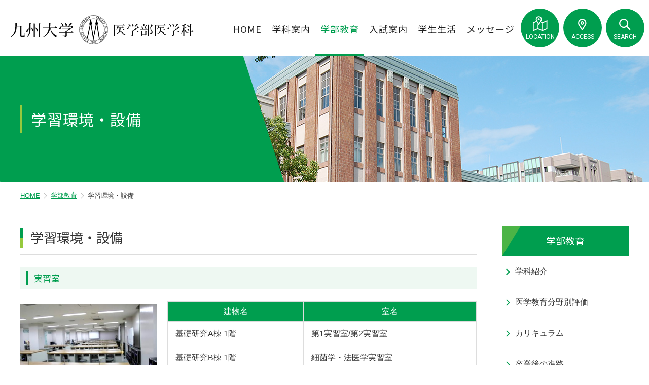

--- FILE ---
content_type: text/html; charset=UTF-8
request_url: https://www.mdc.med.kyushu-u.ac.jp/education/environment/
body_size: 7525
content:
<!DOCTYPE html>
<html lang="ja" prefix="og: http://ogp.me/ns#">
<head>
    <meta charset="utf-8">
    <title>学習環境・設備 | 学部教育 | 九州大学 医学部 医学科</title>
    <meta name="description" content="九州大学 医学部 医学科のホームページです。医学科のご案内、教育、入試情報、オープンキャンパス、学生生活などの情報をご覧頂けます。">
    <meta name="keywords" content="九州大学,医学部,医学科,九大,福岡,医系,国立大学,Kyushu University">
    <meta http-equiv="X-UA-Compatible" content="IE=edge">
    <meta name="viewport" content="width=device-width, initial-scale=1.0, minimum-scale=1.0, maximum-scale=2.0, user-scalable=yes">
    <meta property="og:type" content="website">
    <meta property="og:url" content="https://www.mdc.med.kyushu-u.ac.jp/">
    <meta property="og:image" content="https://www.mdc.med.kyushu-u.ac.jp/assets/img/common/ogp-image.png">
    <link rel="icon" href="/favicon.ico">
    <link rel="shortcut icon" href="/favicon.ico">
    <link rel="apple-touch-icon" sizes="180x180" href="/favicon.png">
    <link type="text/css" rel="stylesheet" href="/assets/css/style.css?1730099695" />
    
    <!-- Google Tag Manager -->
<script>(function(w,d,s,l,i){w[l]=w[l]||[];w[l].push({'gtm.start':
new Date().getTime(),event:'gtm.js'});var f=d.getElementsByTagName(s)[0],
j=d.createElement(s),dl=l!='dataLayer'?'&l='+l:'';j.async=true;j.src=
'https://www.googletagmanager.com/gtm.js?id='+i+dl;f.parentNode.insertBefore(j,f);
})(window,document,'script','dataLayer','GTM-P88TFD');</script>
<!-- End Google Tag Manager -->


</head>
<body class="education">

<!-- Google Tag Manager (noscript) -->
<noscript><iframe src="https://www.googletagmanager.com/ns.html?id=GTM-P88TFD"
height="0" width="0" style="display:none;visibility:hidden"></iframe></noscript>
<!-- End Google Tag Manager (noscript) -->


<div class="l-wrapper">

    <!-- header -->
    <header class="l-header">
        <h1 class="logo">
            <a href="/">
                <img alt="九州大学 医学部 医学科" class="" src="/assets/img/common/logo.png?1596426100" />
            </a>
        </h1>

        <nav class="subnav">
            <ul class="subnav__menu pc">
                <li><a href="https://www.med.kyushu-u.ac.jp/campus/environment/" class="location" target="_blank">LOCATION</a></li>
                <li><a href="https://www.med.kyushu-u.ac.jp/campus/access/" class="access" target="_blank">ACCESS</a></li>
                <li>
                    <p class="search"><span>SEARCH</span></p>
                </li>
            </ul>
            <p class="sp-head__search tbsp"><span>SEARCH</span></p>
            <div class="subnav__search-body">
                <div class="search-box">
                    <form method="get" class="searchForm" action="https://www.google.co.jp/search">
                        <div class="header__search__box">
                            <input type="text" name="q" id="q" placeholder="キーワードを入力してください。" class="searchTxt">
                            <input type="hidden" name="submit" value="検索">
                            <input type="hidden" name="hl" value="ja">
                            <input type="hidden" name="sitesearch" value="www.mdc.med.kyushu-u.ac.jp">
                            <input type="hidden" name="domains" value="www.mdc.med.kyushu-u.ac.jp">
                            <input type="submit" name="sa">
                        </div>
                    </form>
                </div>
            </div>
            <!-- /subnav__search-body --> 
        </nav>
        
        <nav class="gnav pc">
            <ul class="gnav__list">
                <li><a href="/">HOME</a></li>
                <li><a href="/department/">学科案内</a></li>
                <li><a href="/education/">学部教育</a></li>
                <li><a href="/admission/">入試案内</a></li>
                <li><a href="/campuslife/">学生生活</a></li>
                <li><a href="/message/">メッセージ</a></li>
            </ul>
        </nav>

    </header>
    <!-- /header -->

        <!-- page-title -->
    <div class="page-title page-title__overview">
        <div class="page-title__box">
                        <h2>学習環境・設備</h2>
                    </div>
    </div>
    <!-- /page-title -->


    <div class="l-contents">
        
        <div class="breadcrumbs-list pc">
            <ul>
                <li><a href="/">HOME</a></li>
                                <li><a href="/education/">学部教育</a></li>
                                <li>学習環境・設備</li>
            </ul>
        </div><!-- /breadcrumbs-list -->

        <div class="contents">
            <div class="contents__main">
                <main>
                                                            <p class="title-circle title-circle--line">学習環境・設備</p>
                                        <p class="title-bold">実習室</p>
                                        <div class="mb40"><div class="clearfix">
                <div class="f-left-box__photo">
            <img alt="" src="/uploads/img/blockeditor/242.jpg">
                </div>
            <div class="block__wysiwyg f-left-box__text"><table class="table02" style="width: 100%;">
	<thead>
		<tr>
			<th>建物名</th>
			<th>室名</th>
		</tr>
		<tr>
			<td>基礎研究A棟 1階</td>
			<td>第1実習室/第2実習室</td>
		</tr>
		<tr>
			<td>基礎研究B棟 1階</td>
			<td>細菌学・法医学実習室</td>
		</tr>
	</thead>
</table>
</div></div></div>
                                        <p class="title-bold">ITルーム</p>
                                        <div class="mb40"><div class="clearfix">
                <div class="f-left-box__photo">
            <img alt="" src="/uploads/img/blockeditor/243.jpg">
                </div>
            <div class="block__wysiwyg f-left-box__text"><table class="table02" style="width: 100%;">
	<thead>
		<tr>
			<th>建物名</th>
			<th>室名</th>
			<th>設備</th>
		</tr>
		<tr>
			<td line="" rowspan="2&gt;&lt;span class=">総合研究棟 2階</td>
			<td>第1 ITルーム</td>
			<td>PC　教員用1台<br />
			　　 学生用110台</td>
		</tr>
		<tr>
			<td>第2 ITルーム</td>
			<td>PC　教員用1台<br />
			　　 学生用台</td>
		</tr>
	</thead>
</table>
※遠隔講義システムにより、同時開講ができます。</div></div></div>
                                        <p class="title-bold">セミナー室</p>
                                        <div class="mb40"><div class="clearfix">
                <div class="f-left-box__photo">
            <img alt="" src="/uploads/img/blockeditor/244.jpg">
                </div>
            <div class="block__wysiwyg f-left-box__text"><table class="table02" style="width: 100%;">
	<thead>
		<tr>
			<th>建物名</th>
			<th>室名</th>
		</tr>
		<tr>
			<td>基礎研究A棟</td>
			<td>1階セミナー室/2階セミナー室<br />
			/3階セミナー室</td>
		</tr>
		<tr>
			<td>総合研究棟</td>
			<td>セミナー室101/セミナー室102 /<br />
			セミナー室104/セミナー室105/<br />
			セミナー室201/セミナー室203/<br />
			セミナー室204/セミナー室205</td>
		</tr>
		<tr>
			<td>コラボ・ステーションⅠ</td>
			<td>共同セミナー室A/<br />
			共同セミナー室B/ 学生セミナー室</td>
		</tr>
	</thead>
</table>
</div></div></div>
                                        <p class="title-bold">講義室</p>
                                        <div class="mb40"><div class="clearfix">
                <div class="f-left-box__photo">
            <img alt="" src="/uploads/img/blockeditor/245.jpg">
                </div>
            <div class="block__wysiwyg f-left-box__text"><table class="table02" style="width: 100%;">
	<thead>
		<tr>
			<th>建物名</th>
			<th>室名</th>
		</tr>
		<tr>
			<td>基礎研究A棟 1階</td>
			<td>第1講義室/第2講義室</td>
		</tr>
		<tr>
			<td>基礎研究B棟 2階　</td>
			<td>B棟講義室</td>
		</tr>
		<tr>
			<td>総合研究棟 1階</td>
			<td>101講義室/102講義室</td>
		</tr>
	</thead>
</table>
</div></div></div>
                                        <p class="title-bold">講堂</p>
                                        <div class="mb40"><div class="clearfix">
                <div class="f-left-box__photo">
            <img alt="" src="/uploads/img/blockeditor/246.jpg">
                </div>
            <div class="block__wysiwyg f-left-box__text"><table class="table02" style="width: 100%;">
	<thead>
		<tr>
			<th>建物名</th>
			<th>室名</th>
		</tr>
		<tr>
			<td>ウェストウィング</td>
			<td>臨床大講堂/臨床小講堂1/<br />
			臨床小講堂2</td>
		</tr>
	</thead>
</table>
</div></div></div>
                                        <p class="title-bold">九州大学　医学部百年講堂</p>
                                        <div class="mb40"><div class="clearfix">
                <div class="f-left-box__photo">
            <img alt="" src="/uploads/img/blockeditor/247.jpg">
                </div>
            <div class="block__wysiwyg f-left-box__text"><table class="table02" style="width: 100%;">
	<thead>
		<tr>
			<th>室名</th>
			<th>席数</th>
		</tr>
		<tr>
			<td>大ホール</td>
			<td>568席</td>
		</tr>
		<tr>
			<td>中ホール1</td>
			<td>108席</td>
		</tr>
		<tr>
			<td height="38">中ホール2</td>
			<td>108席</td>
		</tr>
		<tr>
			<td>中ホール3</td>
			<td>108席</td>
		</tr>
		<tr>
			<td>会議室1</td>
			<td>スクール形式36席</td>
		</tr>
		<tr>
			<td>会議室2</td>
			<td>スクール形式36席</td>
		</tr>
		<tr>
			<td>会議室3</td>
			<td>ロの字　24席</td>
		</tr>
	</thead>
</table>
</div></div></div>
                                        <p class="title-bold">視聴覚ホール</p>
                                        <div class="mb40"><div class="clearfix">
                <div class="f-left-box__photo">
            <img alt="" src="/uploads/img/blockeditor/248.jpg">
                </div>
            <div class="block__wysiwyg f-left-box__text"><table class="table02" style="width: 100%;">
	<thead>
		<tr>
			<th>建物名</th>
			<th>室名</th>
		</tr>
		<tr>
			<td>コラボ・ステーションⅠ 2階</td>
			<td>視聴覚ホール</td>
		</tr>
	</thead>
</table>
</div></div></div>
                                        <p class="title-bold">コミュニティラウンジ等</p>
                                        <div class="mb40"><div class="clearfix">
                <div class="f-left-box__photo">
            <img alt="" src="/uploads/img/blockeditor/249.jpg">
                </div>
            <div class="block__wysiwyg f-left-box__text"><table class="table02" style="width: 100%;">
	<thead>
		<tr>
			<th>建物名</th>
			<th>室名</th>
		</tr>
		<tr>
			<td>コラボ・ステーションⅠ</td>
			<td>学生談話室</td>
		</tr>
		<tr>
			<td>コラボ・ステーションⅡ</td>
			<td>コミュニティラウンジ</td>
		</tr>
		<tr>
			<td height="38">総合研究棟</td>
			<td>サイエンスカフェ</td>
		</tr>
	</thead>
</table>
</div></div></div>
                                        <p class="title-bold">クリニカルスキルトレーニングセンター</p>
                                        <div class="mb20"><div class="block__wysiwyg box-"><link rel="stylesheet" href="https://www.med.kyushu-u.ac.jp/supplementary/supplement.css">
<p class="paragraph">クリニカルスキルトレーニングセンターは主に病院地区の学部、大学院の学生、および病院教職員並びに地域医療機関職員を対象とするシミュレーターなどを用いた臨床技能訓練プログラムの実施、あるいは実技試験やグループ学習、セミナーなどの開催を支援するために設立された施設です。九州大学の学生や教職員であれば誰でも利用できます。<br />
<p class="paragraph">ウエストウイング（旧東病棟）の3階にあります。</div></div>
                                        
            <div class="mb40">
                <ul class="photo-three clearfix">
        <li class="photo-three__item"><img alt="" src="/uploads/img/blockeditor/235.jpg"></li><li class="photo-three__item"><img alt="" src="/uploads/img/blockeditor/236.jpg"></li><li class="photo-three__item"><img alt="" src="/uploads/img/blockeditor/237.jpg"></li>
                </ul>
            </div>
        
                                        <p class="title-bold">医学図書館</p>
                                        <div class="mb20"><div class="block__wysiwyg box-"><p class="paragraph">医学図書館では医療分野の専門図書のほか、ダーウィンの「種の起源」の初版本などの貴重書も所蔵しています。<p class="paragraph mb1">
館内では、会話しながら学習ができるアクティブラーニングルーム、快適に長時間学習できる広々とした閲覧室、
リラックスして読書や飲食ができるブラウジングルームなどが利用でき、予約制のグループ学習室と個室も備えています。

<div><a class="btn02" href="https://www.lib.kyushu-u.ac.jp/ja/libraries/medical" target="_blank">九州大学附属図書館医学図書館ホームページ</a></div>
</div></div>
                                        
            <div class="mb40">
                <ul class="photo-three clearfix">
        <li class="photo-three__item"><img alt="" src="/uploads/img/blockeditor/394.jpg"><p class="caption">アクティブラーニングルーム</p></li><li class="photo-three__item"><img alt="" src="/uploads/img/blockeditor/395.jpg"><p class="caption">閲覧室</p></li><li class="photo-three__item"><img alt="" src="/uploads/img/blockeditor/398.jpg"><p class="caption">ブラウジングルーム</p></li>
                </ul>
            </div>
        
                                        <p id="yoyaku" class="title-obi anchor">講義室・セミナー室 予約・設備について</p>
                                        <p class="title-bar-icon title-bar-icon--line">基礎研究A棟</p>
                                        <div class="mb20"><div class="block__wysiwyg box-"><p class="paragraph">基礎研究A棟の予約状況の確認とご予約は医学学生係（内線：6021）までご連絡をお願いします。<a href="https://rent.facility2.kyushu-u.ac.jp/index.php?doc=main&amp;app=resMapfinderUser&amp;staff_id=&amp;parent_id=444" target="_blank" title="基礎A棟　予約状況">講義室予約システム（閲覧モード）</a>で予約状況の確認ができます（学内限定）。</div></div>
                                        <p class="title-bold">施設一覧</p>
                                        <div class="mb20"><div class="block__wysiwyg box-"><!--テーブル（SPスクロール）-->
<div class="table-wrapper">
<table class="wysiwyg-table03">
	<thead>
		<tr>
			<td colspan="1" rowspan="3" style="background-color: rgb(0, 153, 102); text-align: center; vertical-align: middle;"><span style="color:#ffffff;">講義室名<br />
			(収容人数)</span></td>
			<td colspan="2" rowspan="1" style="background-color: rgb(0, 153, 102); text-align: center; vertical-align: middle;"><span style="color:#ffffff;">プロジェクター</span></td>
			<td colspan="3" rowspan="1" style="background-color: rgb(0, 153, 102); text-align: center; vertical-align: middle;"><span style="color:#ffffff;">音声機器</span></td>
			<td colspan="3" rowspan="1" style="background-color: rgb(0, 153, 102); text-align: center; vertical-align: middle;"><span style="color:#ffffff;">映像機器</span></td>
			<td colspan="1" rowspan="3" style="background-color: rgb(0, 153, 102); text-align: center; vertical-align: middle;"><span style="color:#ffffff;">遠隔講義<br />
			システム</span></td>
		</tr>
		<tr>
			<td colspan="1" rowspan="2" style="background-color: rgb(0, 153, 102); text-align: center; vertical-align: middle;"><span style="color:#ffffff;">RGB</span></td>
			<td colspan="1" rowspan="2" style="background-color: rgb(0, 153, 102); text-align: center; vertical-align: middle;"><font color="#ffffff">HDMI</font></td>
			<td colspan="2" rowspan="1" style="background-color: rgb(0, 153, 102); text-align: center; vertical-align: middle;"><span style="color:#ffffff;">ハンドマイク</span></td>
			<td colspan="1" rowspan="2" style="background-color: rgb(0, 153, 102); text-align: center; vertical-align: middle;"><span style="color:#ffffff;">ピンマイク</span></td>
			<td colspan="1" rowspan="2" style="background-color: rgb(0, 153, 102); text-align: center; vertical-align: middle;"><font color="#ffffff">DVD</font></td>
			<td colspan="1" rowspan="2" style="background-color: rgb(0, 153, 102); text-align: center; vertical-align: middle;"><font color="#ffffff">BD</font></td>
			<td colspan="1" rowspan="2" style="background-color: rgb(0, 153, 102); text-align: center; vertical-align: middle;"><span style="color:#ffffff;">VHS</span></td>
		</tr>
		<tr>
			<td style="background-color: rgb(0, 153, 102); text-align: center; vertical-align: middle;"><span style="color:#ffffff;">有線</span></td>
			<td style="background-color: rgb(0, 153, 102); text-align: center; vertical-align: middle;"><span style="color:#ffffff;">無線</span></td>
		</tr>
		<tr>
			<td colspan="1" rowspan="2" style="text-align: center; vertical-align: middle;">第1講義室<br />
			(138名)</td>
			<td style="text-align: center; vertical-align: middle;">●</td>
			<td style="text-align: center; vertical-align: middle;">●</td>
			<td style="text-align: center; vertical-align: middle;">-</td>
			<td style="text-align: center; vertical-align: middle;">3</td>
			<td style="text-align: center; vertical-align: middle;">1</td>
			<td style="text-align: center; vertical-align: middle;">●</td>
			<td style="text-align: center; vertical-align: middle;">●</td>
			<td style="text-align: center; vertical-align: middle;">-</td>
			<td style="text-align: center; vertical-align: middle;">●</td>
		</tr>
		<tr>
			<td colspan="9" rowspan="1" style="text-align: left; vertical-align: middle;">・PCを設置していますので、USBだけの持参でプロジェクターが利用できます。<br />
			・DVDは設置PCで再生可能です。</td>
		</tr>
		<tr>
			<td colspan="1" rowspan="2" style="text-align: center; vertical-align: middle;">第2講義室<br />
			(138名)</td>
			<td style="text-align: center; vertical-align: middle;">●</td>
			<td style="text-align: center; vertical-align: middle;">-</td>
			<td style="text-align: center; vertical-align: middle;">1</td>
			<td style="text-align: center; vertical-align: middle;">1</td>
			<td style="text-align: center; vertical-align: middle;">1</td>
			<td style="text-align: center; vertical-align: middle;">-</td>
			<td style="text-align: center; vertical-align: middle;">-</td>
			<td style="text-align: center; vertical-align: middle;">-</td>
			<td style="text-align: center; vertical-align: middle;">-</td>
		</tr>
		<tr>
			<td colspan="9" rowspan="1" style="text-align: center; vertical-align: middle;">・PCを内蔵していますので、USBだけの持参でプロジェクターが利用できます。</td>
		</tr>
		<tr>
			<td style="text-align: center; vertical-align: middle;">1階セミナー室<br />
			(30名)</td>
			<td style="text-align: center; vertical-align: middle;">●</td>
			<td style="text-align: center; vertical-align: middle;">-</td>
			<td style="text-align: center; vertical-align: middle;">-</td>
			<td style="text-align: center; vertical-align: middle;">-</td>
			<td style="text-align: center; vertical-align: middle;">-</td>
			<td style="text-align: center; vertical-align: middle;">-</td>
			<td style="text-align: center; vertical-align: middle;">-</td>
			<td style="text-align: center; vertical-align: middle;">-</td>
			<td style="text-align: center; vertical-align: middle;">-</td>
		</tr>
		<tr>
			<td style="text-align: center; vertical-align: middle;">2階セミナー室<br />
			(30名)</td>
			<td style="text-align: center; vertical-align: middle;">●</td>
			<td style="text-align: center; vertical-align: middle;">-</td>
			<td style="text-align: center; vertical-align: middle;">-</td>
			<td style="text-align: center; vertical-align: middle;">-</td>
			<td style="text-align: center; vertical-align: middle;">-</td>
			<td style="text-align: center; vertical-align: middle;">-</td>
			<td style="text-align: center; vertical-align: middle;">-</td>
			<td style="text-align: center; vertical-align: middle;">-</td>
			<td style="text-align: center; vertical-align: middle;">-</td>
		</tr>
		<tr>
			<td style="text-align: center; vertical-align: middle;">3階セミナー室<br />
			(28名)</td>
			<td style="text-align: center; vertical-align: middle;">-</td>
			<td style="text-align: center; vertical-align: middle;">-</td>
			<td style="text-align: center; vertical-align: middle;">-</td>
			<td style="text-align: center; vertical-align: middle;">-</td>
			<td style="text-align: center; vertical-align: middle;">-</td>
			<td style="text-align: center; vertical-align: middle;">-</td>
			<td style="text-align: center; vertical-align: middle;">-</td>
			<td style="text-align: center; vertical-align: middle;">-</td>
			<td style="text-align: center; vertical-align: middle;">-</td>
		</tr>
	</thead>
</table>
</div>
<!--/テーブル（SPスクロール）--></div></div>
                                        <p class="title-bar-icon title-bar-icon--line">基礎研究B棟</p>
                                        <div class="mb20"><div class="block__wysiwyg box-"><p class="paragraph">基礎研究B棟の予約状況の確認とご予約は医学学生係（内線：6021）までご連絡をお願いします。<a href="https://rent.facility2.kyushu-u.ac.jp/index.php?doc=main&amp;app=resMapfinderUser&amp;staff_id=&amp;parent_id=445" target="_blank" title="基礎B棟　予約状況">講義室予約システム（閲覧モード）</a>で予約状況の確認ができます（学内限定）。</div></div>
                                        <p class="title-bold">施設一覧</p>
                                        <div class="mb20"><div class="block__wysiwyg box-"><!--テーブル（SPスクロール）-->
<div class="table-wrapper">
<table class="wysiwyg-table03">
	<thead>
		<tr>
			<td colspan="1" rowspan="3" style="background-color: rgb(0, 153, 102); text-align: center; vertical-align: middle;"><span style="color:#ffffff;">講義室名<br />
			(収容人数)</span></td>
			<td colspan="2" rowspan="1" style="background-color: rgb(0, 153, 102); text-align: center; vertical-align: middle;"><span style="color:#ffffff;">プロジェクター</span></td>
			<td colspan="3" rowspan="1" style="background-color: rgb(0, 153, 102); text-align: center; vertical-align: middle;"><span style="color:#ffffff;">音声機器</span></td>
			<td colspan="3" rowspan="1" style="background-color: rgb(0, 153, 102); text-align: center; vertical-align: middle;"><span style="color:#ffffff;">映像機器</span></td>
			<td colspan="1" rowspan="3" style="background-color: rgb(0, 153, 102); text-align: center; vertical-align: middle;"><span style="color:#ffffff;">遠隔講義<br />
			システム</span></td>
		</tr>
		<tr>
			<td colspan="1" rowspan="2" style="background-color: rgb(0, 153, 102); text-align: center; vertical-align: middle;"><span style="color:#ffffff;">RGB</span></td>
			<td colspan="1" rowspan="2" style="background-color: rgb(0, 153, 102); text-align: center; vertical-align: middle;"><font color="#ffffff">HDMI</font></td>
			<td colspan="2" rowspan="1" style="background-color: rgb(0, 153, 102); text-align: center; vertical-align: middle;"><span style="color:#ffffff;">ハンドマイク</span></td>
			<td colspan="1" rowspan="2" style="background-color: rgb(0, 153, 102); text-align: center; vertical-align: middle;"><span style="color:#ffffff;">ピンマイク</span></td>
			<td colspan="1" rowspan="2" style="background-color: rgb(0, 153, 102); text-align: center; vertical-align: middle;"><font color="#ffffff">DVD</font></td>
			<td colspan="1" rowspan="2" style="background-color: rgb(0, 153, 102); text-align: center; vertical-align: middle;"><font color="#ffffff">BD</font></td>
			<td colspan="1" rowspan="2" style="background-color: rgb(0, 153, 102); text-align: center; vertical-align: middle;"><span style="color:#ffffff;">VHS</span></td>
		</tr>
		<tr>
			<td style="background-color: rgb(0, 153, 102); text-align: center; vertical-align: middle;"><span style="color:#ffffff;">有線</span></td>
			<td style="background-color: rgb(0, 153, 102); text-align: center; vertical-align: middle;"><span style="color:#ffffff;">無線</span></td>
		</tr>
		<tr>
			<td colspan="1" style="text-align: center; vertical-align: middle;">Ｂ棟講義室<br />
			(208名)</td>
			<td style="text-align: center; vertical-align: middle;">●</td>
			<td style="text-align: center; vertical-align: middle;">●</td>
			<td style="text-align: center; vertical-align: middle;">1</td>
			<td style="text-align: center; vertical-align: middle;">3</td>
			<td style="text-align: center; vertical-align: middle;">1</td>
			<td style="text-align: center; vertical-align: middle;">-</td>
			<td style="text-align: center; vertical-align: middle;">●</td>
			<td style="text-align: center; vertical-align: middle;">●</td>
			<td style="text-align: center; vertical-align: middle;">-</td>
		</tr>
	</thead>
</table>
</div>
<!--/テーブル（SPスクロール）--></div></div>
                                        <p class="title-bar-icon title-bar-icon--line">ウェストウィング</p>
                                        <div class="mb20"><div class="block__wysiwyg box-"><p class="paragraph">授業で使用する場合は、医学学生係（内線：6021）、それ以外は病院施設管理係（内線：5075）までご連絡をお願いします。<br />
<p class="paragraph"><a href="https://rent.facility2.kyushu-u.ac.jp/index.php?doc=main&amp;app=resMapfinderUser&amp;staff_id=&amp;parent_id=447" target="_blank" title="ウェストウィング　予約状況">講義室予約システム（閲覧モード）</a>で予約状況の確認ができます（学内限定）。</div></div>
                                        <p class="title-bold">施設一覧</p>
                                        <div class="mb20"><div class="block__wysiwyg box-"><!--テーブル（SPスクロール）-->
<div class="table-wrapper">
<table class="wysiwyg-table03">
	<thead>
		<tr>
			<td colspan="1" rowspan="3" style="background-color: rgb(0, 153, 102); text-align: center; vertical-align: middle;"><span style="color:#ffffff;">講義室名<br />
			(収容人数)</span></td>
			<td colspan="2" rowspan="1" style="background-color: rgb(0, 153, 102); text-align: center; vertical-align: middle;"><span style="color:#ffffff;">プロジェクター</span></td>
			<td colspan="3" rowspan="1" style="background-color: rgb(0, 153, 102); text-align: center; vertical-align: middle;"><span style="color:#ffffff;">音声機器</span></td>
			<td colspan="3" rowspan="1" style="background-color: rgb(0, 153, 102); text-align: center; vertical-align: middle;"><span style="color:#ffffff;">映像機器</span></td>
			<td colspan="1" rowspan="3" style="background-color: rgb(0, 153, 102); text-align: center; vertical-align: middle;"><span style="color:#ffffff;">遠隔講義<br />
			システム</span></td>
		</tr>
		<tr>
			<td colspan="1" rowspan="2" style="background-color: rgb(0, 153, 102); text-align: center; vertical-align: middle;"><font color="#ffffff">RGB</font></td>
			<td colspan="1" rowspan="2" style="background-color: rgb(0, 153, 102); text-align: center; vertical-align: middle;"><font color="#ffffff">HDMI</font></td>
			<td colspan="2" rowspan="1" style="background-color: rgb(0, 153, 102); text-align: center; vertical-align: middle;"><span style="color:#ffffff;">ハンドマイク</span></td>
			<td colspan="1" rowspan="2" style="background-color: rgb(0, 153, 102); text-align: center; vertical-align: middle;"><span style="color:#ffffff;">ピンマイク</span></td>
			<td colspan="1" rowspan="2" style="background-color: rgb(0, 153, 102); text-align: center; vertical-align: middle;"><font color="#ffffff">DVD</font></td>
			<td colspan="1" rowspan="2" style="background-color: rgb(0, 153, 102); text-align: center; vertical-align: middle;"><font color="#ffffff">BD</font></td>
			<td colspan="1" rowspan="2" style="background-color: rgb(0, 153, 102); text-align: center; vertical-align: middle;"><span style="color:#ffffff;">VHS</span></td>
		</tr>
		<tr>
			<td style="background-color: rgb(0, 153, 102); text-align: center; vertical-align: middle;"><span style="color:#ffffff;">有線</span></td>
			<td style="background-color: rgb(0, 153, 102); text-align: center; vertical-align: middle;"><span style="color:#ffffff;">無線</span></td>
		</tr>
		<tr>
			<td colspan="1" style="text-align: center; vertical-align: middle;">臨床大講堂<br />
			(284名)</td>
			<td style="text-align: center; vertical-align: middle;">●</td>
			<td style="text-align: center; vertical-align: middle;">●</td>
			<td style="text-align: center; vertical-align: middle;">1</td>
			<td style="text-align: center; vertical-align: middle;">6</td>
			<td style="text-align: center; vertical-align: middle;">-</td>
			<td style="text-align: center; vertical-align: middle;">●</td>
			<td style="text-align: center; vertical-align: middle;">●</td>
			<td style="text-align: center; vertical-align: middle;">●</td>
			<td style="text-align: center; vertical-align: middle;">-</td>
		</tr>
		<tr>
			<td colspan="1" style="text-align: center; vertical-align: middle;">臨床小講堂1<br />
			(157名)</td>
			<td style="text-align: center; vertical-align: middle;">●</td>
			<td style="text-align: center; vertical-align: middle;">-</td>
			<td style="text-align: center; vertical-align: middle;">-</td>
			<td style="text-align: center; vertical-align: middle;">2</td>
			<td style="text-align: center; vertical-align: middle;">1</td>
			<td style="text-align: center; vertical-align: middle;">-</td>
			<td style="text-align: center; vertical-align: middle;">-</td>
			<td style="text-align: center; vertical-align: middle;">-</td>
			<td style="text-align: center; vertical-align: middle;">-</td>
		</tr>
		<tr>
			<td colspan="1" style="text-align: center; vertical-align: middle;">臨床小講堂2<br />
			(157名)</td>
			<td style="text-align: center; vertical-align: middle;">●</td>
			<td style="text-align: center; vertical-align: middle;">●</td>
			<td style="text-align: center; vertical-align: middle;">-</td>
			<td style="text-align: center; vertical-align: middle;">3</td>
			<td style="text-align: center; vertical-align: middle;">1</td>
			<td style="text-align: center; vertical-align: middle;">-</td>
			<td style="text-align: center; vertical-align: middle;">●</td>
			<td style="text-align: center; vertical-align: middle;">-</td>
			<td style="text-align: center; vertical-align: middle;">●</td>
		</tr>
	</thead>
</table>
</div>
<!--/テーブル（SPスクロール）--></div></div>
                                        <p class="title-bar-icon title-bar-icon--line">総合研究棟</p>
                                        <div class="mb20"><div class="block__wysiwyg box-"><p class="paragraph">総合研究棟の予約状況の確認とご予約は医学学生係（Email: ijgigakuka(a)jimu.kyushu-u.ac.jp (a)を＠に書き換えてください）までご連絡をお願いします。&nbsp;<a href="https://rent.facility2.kyushu-u.ac.jp/index.php?doc=main&amp;app=resMapfinderUser&amp;staff_id=&amp;parent_id=495" target="_blank" title="総合研究棟　予約状況">講義室予約システム（閲覧モード）</a>で予約状況の確認ができます（学内限定）。<br />
<p class="paragraph">設備の詳細につきましては総合研究棟管理人（内線：6023）までご連絡をお願いします。</div></div>
                                        <p class="title-bold">施設一覧</p>
                                        <div class="mb20"><div class="block__wysiwyg box-"><!--テーブル（SPスクロール）-->
<div class="table-wrapper">
<table class="wysiwyg-table03">
	<thead>
		<tr>
			<td colspan="1" rowspan="3" style="background-color: rgb(0, 153, 102); text-align: center; vertical-align: middle;"><span style="color:#ffffff;">講義室名<br />
			(収容人数)</span></td>
			<td colspan="2" rowspan="1" style="background-color: rgb(0, 153, 102); text-align: center; vertical-align: middle;"><span style="color:#ffffff;">プロジェクター</span></td>
			<td colspan="3" rowspan="1" style="background-color: rgb(0, 153, 102); text-align: center; vertical-align: middle;"><span style="color:#ffffff;">音声機器</span></td>
			<td colspan="3" rowspan="1" style="background-color: rgb(0, 153, 102); text-align: center; vertical-align: middle;"><span style="color:#ffffff;">映像機器</span></td>
			<td colspan="1" rowspan="3" style="background-color: rgb(0, 153, 102); text-align: center; vertical-align: middle;"><span style="color:#ffffff;">遠隔講義<br />
			システム</span></td>
		</tr>
		<tr>
			<td colspan="1" rowspan="2" style="background-color: rgb(0, 153, 102); text-align: center; vertical-align: middle;"><font color="#ffffff">RGB</font></td>
			<td colspan="1" rowspan="2" style="background-color: rgb(0, 153, 102); text-align: center; vertical-align: middle;"><span style="color:#ffffff;">HDMI</span></td>
			<td colspan="2" rowspan="1" style="background-color: rgb(0, 153, 102); text-align: center; vertical-align: middle;"><span style="color:#ffffff;">ハンドマイク</span></td>
			<td colspan="1" rowspan="2" style="background-color: rgb(0, 153, 102); text-align: center; vertical-align: middle;"><span style="color:#ffffff;">ピンマイク</span></td>
			<td colspan="1" rowspan="2" style="background-color: rgb(0, 153, 102); text-align: center; vertical-align: middle;"><font color="#ffffff">DVD</font></td>
			<td colspan="1" rowspan="2" style="background-color: rgb(0, 153, 102); text-align: center; vertical-align: middle;"><span style="color:#ffffff;">BD</span></td>
			<td colspan="1" rowspan="2" style="background-color: rgb(0, 153, 102); text-align: center; vertical-align: middle;"><span style="color:#ffffff;">VHS</span></td>
		</tr>
		<tr>
			<td style="background-color: rgb(0, 153, 102); text-align: center; vertical-align: middle;"><span style="color:#ffffff;">有線</span></td>
			<td style="background-color: rgb(0, 153, 102); text-align: center; vertical-align: middle;"><span style="color:#ffffff;">無線</span></td>
		</tr>
		<tr>
			<td colspan="1" style="text-align: center; vertical-align: middle;">講義室101<br />
			(48名)</td>
			<td style="text-align: center; vertical-align: middle;">●</td>
			<td style="text-align: center; vertical-align: middle;">-</td>
			<td style="text-align: center; vertical-align: middle;">-</td>
			<td style="text-align: center; vertical-align: middle;">1</td>
			<td style="text-align: center; vertical-align: middle;">1</td>
			<td style="text-align: center; vertical-align: middle;">●</td>
			<td style="text-align: center; vertical-align: middle;">-</td>
			<td style="text-align: center; vertical-align: middle;">●</td>
			<td style="text-align: center; vertical-align: middle;">-</td>
		</tr>
		<tr>
			<td colspan="1" style="text-align: center; vertical-align: middle;">講義室102<br />
			(106名)</td>
			<td style="text-align: center; vertical-align: middle;">●</td>
			<td style="text-align: center; vertical-align: middle;">-</td>
			<td style="text-align: center; vertical-align: middle;">-</td>
			<td style="text-align: center; vertical-align: middle;">1</td>
			<td style="text-align: center; vertical-align: middle;">1</td>
			<td style="text-align: center; vertical-align: middle;">●</td>
			<td style="text-align: center; vertical-align: middle;">-</td>
			<td style="text-align: center; vertical-align: middle;">●</td>
			<td style="text-align: center; vertical-align: middle;">-</td>
		</tr>
		<tr>
			<td colspan="1" style="text-align: center; vertical-align: middle;">セミナー室104<br />
			(36名)</td>
			<td style="text-align: center; vertical-align: middle;">●</td>
			<td style="text-align: center; vertical-align: middle;">-</td>
			<td style="text-align: center; vertical-align: middle;">-</td>
			<td style="text-align: center; vertical-align: middle;">-</td>
			<td style="text-align: center; vertical-align: middle;">-</td>
			<td style="text-align: center; vertical-align: middle;">-</td>
			<td style="text-align: center; vertical-align: middle;">-</td>
			<td style="text-align: center; vertical-align: middle;">-</td>
			<td style="text-align: center; vertical-align: middle;">-</td>
		</tr>
		<tr>
			<td colspan="1" style="text-align: center; vertical-align: middle;">セミナー室105<br />
			(72名)</td>
			<td style="text-align: center; vertical-align: middle;">●</td>
			<td style="text-align: center; vertical-align: middle;">-</td>
			<td style="text-align: center; vertical-align: middle;">1</td>
			<td style="text-align: center; vertical-align: middle;">1</td>
			<td style="text-align: center; vertical-align: middle;">-</td>
			<td style="text-align: center; vertical-align: middle;">-</td>
			<td style="text-align: center; vertical-align: middle;">-</td>
			<td style="text-align: center; vertical-align: middle;">●</td>
			<td style="text-align: center; vertical-align: middle;">-</td>
		</tr>
		<tr>
			<td colspan="1" style="text-align: center; vertical-align: middle;">サイエンスカフェ<br />
			(16名)</td>
			<td style="text-align: center; vertical-align: middle;">-</td>
			<td style="text-align: center; vertical-align: middle;">-</td>
			<td style="text-align: center; vertical-align: middle;">-</td>
			<td style="text-align: center; vertical-align: middle;">-</td>
			<td style="text-align: center; vertical-align: middle;">-</td>
			<td style="text-align: center; vertical-align: middle;">-</td>
			<td style="text-align: center; vertical-align: middle;">-</td>
			<td style="text-align: center; vertical-align: middle;">-</td>
			<td style="text-align: center; vertical-align: middle;">-</td>
		</tr>
		<tr>
			<td colspan="1" style="text-align: center; vertical-align: middle;">セミナー室201<br />
			(30名)</td>
			<td style="text-align: center; vertical-align: middle;">●</td>
			<td style="text-align: center; vertical-align: middle;">-</td>
			<td style="text-align: center; vertical-align: middle;">-</td>
			<td style="text-align: center; vertical-align: middle;">-</td>
			<td style="text-align: center; vertical-align: middle;">-</td>
			<td style="text-align: center; vertical-align: middle;">-</td>
			<td style="text-align: center; vertical-align: middle;">-</td>
			<td style="text-align: center; vertical-align: middle;">●</td>
			<td style="text-align: center; vertical-align: middle;">-</td>
		</tr>
		<tr>
			<td colspan="1" style="text-align: center; vertical-align: middle;">セミナー室203<br />
			(30名)</td>
			<td style="text-align: center; vertical-align: middle;">●</td>
			<td style="text-align: center; vertical-align: middle;">-</td>
			<td style="text-align: center; vertical-align: middle;">-</td>
			<td style="text-align: center; vertical-align: middle;">-</td>
			<td style="text-align: center; vertical-align: middle;">-</td>
			<td style="text-align: center; vertical-align: middle;">-</td>
			<td style="text-align: center; vertical-align: middle;">-</td>
			<td style="text-align: center; vertical-align: middle;">-</td>
			<td style="text-align: center; vertical-align: middle;">-</td>
		</tr>
		<tr>
			<td colspan="1" style="text-align: center; vertical-align: middle;">セミナー室204<br />
			(45名)</td>
			<td style="text-align: center; vertical-align: middle;">●</td>
			<td style="text-align: center; vertical-align: middle;">-</td>
			<td style="text-align: center; vertical-align: middle;">-</td>
			<td style="text-align: center; vertical-align: middle;">-</td>
			<td style="text-align: center; vertical-align: middle;">-</td>
			<td style="text-align: center; vertical-align: middle;">-</td>
			<td style="text-align: center; vertical-align: middle;">-</td>
			<td style="text-align: center; vertical-align: middle;">-</td>
			<td style="text-align: center; vertical-align: middle;">-</td>
		</tr>
		<tr>
			<td colspan="1" style="text-align: center; vertical-align: middle;">セミナー室205<br />
			(45名)</td>
			<td style="text-align: center; vertical-align: middle;">●</td>
			<td style="text-align: center; vertical-align: middle;">-</td>
			<td style="text-align: center; vertical-align: middle;">-</td>
			<td style="text-align: center; vertical-align: middle;">-</td>
			<td style="text-align: center; vertical-align: middle;">-</td>
			<td style="text-align: center; vertical-align: middle;">-</td>
			<td style="text-align: center; vertical-align: middle;">-</td>
			<td style="text-align: center; vertical-align: middle;">●</td>
			<td style="text-align: center; vertical-align: middle;">●</td>
		</tr>
		<tr>
			<td colspan="1" style="text-align: center; vertical-align: middle;">ITルーム<br />
			(110名)</td>
			<td style="text-align: center; vertical-align: middle;">●</td>
			<td style="text-align: center; vertical-align: middle;">-</td>
			<td style="text-align: center; vertical-align: middle;">-</td>
			<td style="text-align: center; vertical-align: middle;">1</td>
			<td style="text-align: center; vertical-align: middle;">1</td>
			<td style="text-align: center; vertical-align: middle;">●</td>
			<td style="text-align: center; vertical-align: middle;">-</td>
			<td style="text-align: center; vertical-align: middle;">●</td>
			<td style="text-align: center; vertical-align: middle;">-</td>
		</tr>
	</thead>
</table>
</div>
<!--/テーブル（SPスクロール）--></div></div>
                                        <p class="title-bar-icon title-bar-icon--line">コラボ・ステーションⅠ</p>
                                        <div class="mb20"><div class="block__wysiwyg box-"><p class="paragraph">コラボ・ステーションⅠの予約は医系学部等事務部学術総務係が担当しています。<a href="https://bdi.jimu.kyushu-u.ac.jp/?p=5106" target="_blank" title="コラボ・ステーションⅠ利用申込書について">こちらのページ（学内限定）</a>をご確認ください。</div></div>
                                        <p class="title-bold">施設一覧</p>
                                        <div class="mb20"><div class="block__wysiwyg box-"><!--テーブル（SPスクロール）-->
<div class="table-wrapper">
<table class="wysiwyg-table03">
	<thead>
		<tr>
			<td colspan="1" rowspan="3" style="background-color: rgb(0, 153, 102); text-align: center; vertical-align: middle;"><span style="color:#ffffff;">講義室名<br />
			(収容人数)</span></td>
			<td colspan="2" rowspan="1" style="background-color: rgb(0, 153, 102); text-align: center; vertical-align: middle;"><span style="color:#ffffff;">プロジェクター</span></td>
			<td colspan="3" rowspan="1" style="background-color: rgb(0, 153, 102); text-align: center; vertical-align: middle;"><span style="color:#ffffff;">音声機器</span></td>
			<td colspan="3" rowspan="1" style="background-color: rgb(0, 153, 102); text-align: center; vertical-align: middle;"><span style="color:#ffffff;">映像機器</span></td>
			<td colspan="1" rowspan="3" style="background-color: rgb(0, 153, 102); text-align: center; vertical-align: middle;"><span style="color:#ffffff;">遠隔講義<br />
			システム</span></td>
		</tr>
		<tr>
			<td colspan="1" rowspan="2" style="background-color: rgb(0, 153, 102); text-align: center; vertical-align: middle;"><font color="#ffffff">RGB</font></td>
			<td colspan="1" rowspan="2" style="background-color: rgb(0, 153, 102); text-align: center; vertical-align: middle;"><span style="color:#ffffff;">HDMI</span></td>
			<td colspan="2" rowspan="1" style="background-color: rgb(0, 153, 102); text-align: center; vertical-align: middle;"><span style="color:#ffffff;">ハンドマイク</span></td>
			<td colspan="1" rowspan="2" style="background-color: rgb(0, 153, 102); text-align: center; vertical-align: middle;"><span style="color:#ffffff;">ピンマイク</span></td>
			<td colspan="1" rowspan="2" style="background-color: rgb(0, 153, 102); text-align: center; vertical-align: middle;"><span style="color:#ffffff;">DVD</span></td>
			<td colspan="1" rowspan="2" style="background-color: rgb(0, 153, 102); text-align: center; vertical-align: middle;"><span style="color:#ffffff;">BD</span></td>
			<td colspan="1" rowspan="2" style="background-color: rgb(0, 153, 102); text-align: center; vertical-align: middle;"><span style="color:#ffffff;">VHS</span></td>
		</tr>
		<tr>
			<td style="background-color: rgb(0, 153, 102); text-align: center; vertical-align: middle;"><span style="color:#ffffff;">有線</span></td>
			<td style="background-color: rgb(0, 153, 102); text-align: center; vertical-align: middle;"><span style="color:#ffffff;">無線</span></td>
		</tr>
		<tr>
			<td colspan="1" style="text-align: center; vertical-align: middle;">共同セミナー室A<br />
			(32名)</td>
			<td style="text-align: center; vertical-align: middle;">-</td>
			<td style="text-align: center; vertical-align: middle;">-</td>
			<td style="text-align: center; vertical-align: middle;">-</td>
			<td style="text-align: center; vertical-align: middle;">-</td>
			<td style="text-align: center; vertical-align: middle;">-</td>
			<td style="text-align: center; vertical-align: middle;">-</td>
			<td style="text-align: center; vertical-align: middle;">-</td>
			<td style="text-align: center; vertical-align: middle;">-</td>
			<td style="text-align: center; vertical-align: middle;">-</td>
		</tr>
		<tr>
			<td colspan="1" style="text-align: center; vertical-align: middle;">共同セミナー室B<br />
			(32名)</td>
			<td style="text-align: center; vertical-align: middle;">-</td>
			<td style="text-align: center; vertical-align: middle;">-</td>
			<td style="text-align: center; vertical-align: middle;">-</td>
			<td style="text-align: center; vertical-align: middle;">-</td>
			<td style="text-align: center; vertical-align: middle;">-</td>
			<td style="text-align: center; vertical-align: middle;">-</td>
			<td style="text-align: center; vertical-align: middle;">-</td>
			<td style="text-align: center; vertical-align: middle;">-</td>
			<td style="text-align: center; vertical-align: middle;">-</td>
		</tr>
		<tr>
			<td colspan="1" style="text-align: center; vertical-align: middle;">学生セミナー室<br />
			(32名)</td>
			<td style="text-align: center; vertical-align: middle;">-</td>
			<td style="text-align: center; vertical-align: middle;">-</td>
			<td style="text-align: center; vertical-align: middle;">-</td>
			<td style="text-align: center; vertical-align: middle;">-</td>
			<td style="text-align: center; vertical-align: middle;">-</td>
			<td style="text-align: center; vertical-align: middle;">-</td>
			<td style="text-align: center; vertical-align: middle;">-</td>
			<td style="text-align: center; vertical-align: middle;">-</td>
			<td style="text-align: center; vertical-align: middle;">-</td>
		</tr>
		<tr>
			<td colspan="1" style="text-align: center; vertical-align: middle;">学生談話室<br />
			(32名)</td>
			<td style="text-align: center; vertical-align: middle;">-</td>
			<td style="text-align: center; vertical-align: middle;">-</td>
			<td style="text-align: center; vertical-align: middle;">-</td>
			<td style="text-align: center; vertical-align: middle;">-</td>
			<td style="text-align: center; vertical-align: middle;">-</td>
			<td style="text-align: center; vertical-align: middle;">-</td>
			<td style="text-align: center; vertical-align: middle;">-</td>
			<td style="text-align: center; vertical-align: middle;">-</td>
			<td style="text-align: center; vertical-align: middle;">-</td>
		</tr>
		<tr>
			<td colspan="1" style="text-align: center; vertical-align: middle;">視聴覚ホール<br />
			(230名)</td>
			<td style="text-align: center; vertical-align: middle;">●</td>
			<td style="text-align: center; vertical-align: middle;">●</td>
			<td style="text-align: center; vertical-align: middle;">1</td>
			<td style="text-align: center; vertical-align: middle;">3</td>
			<td style="text-align: center; vertical-align: middle;">1</td>
			<td style="text-align: center; vertical-align: middle;">●</td>
			<td style="text-align: center; vertical-align: middle;">●</td>
			<td style="text-align: center; vertical-align: middle;">●</td>
			<td style="text-align: center; vertical-align: middle;">●</td>
		</tr>
	</thead>
</table>
</div>
<!--/テーブル（SPスクロール）--></div></div>
                                        <p class="title-bar-icon title-bar-icon--line">コラボ・ステーションⅡ</p>
                                        <div class="mb20"><div class="block__wysiwyg box-"><p class="paragraph">コラボ・ステーションⅡは 研究推進部 学術研究推進課 総務係 が担当しています。<br />
<p class="paragraph">予約状況の確認とご予約は、コラボⅡ管理事務室（馬出91-4500 又は 092-642-4500）までご連絡をお願いします。</div></div>
                                        <p class="title-bold">施設一覧</p>
                                        <div class="mb20"><div class="block__wysiwyg box-"><!--テーブル（SPスクロール）-->
<div class="table-wrapper">
<table class="wysiwyg-table03">
	<thead>
		<tr>
			<td colspan="1" rowspan="3" style="background-color: rgb(0, 153, 102); text-align: center; vertical-align: middle;"><span style="color:#ffffff;">講義室名<br />
			(収容人数)</span></td>
			<td colspan="2" rowspan="1" style="background-color: rgb(0, 153, 102); text-align: center; vertical-align: middle;"><span style="color:#ffffff;">プロジェクター</span></td>
			<td colspan="3" rowspan="1" style="background-color: rgb(0, 153, 102); text-align: center; vertical-align: middle;"><span style="color:#ffffff;">音声機器</span></td>
			<td colspan="3" rowspan="1" style="background-color: rgb(0, 153, 102); text-align: center; vertical-align: middle;"><span style="color:#ffffff;">映像機器</span></td>
			<td colspan="1" rowspan="3" style="background-color: rgb(0, 153, 102); text-align: center; vertical-align: middle;"><span style="color:#ffffff;">遠隔講義<br />
			システム</span></td>
		</tr>
		<tr>
			<td colspan="1" rowspan="2" style="background-color: rgb(0, 153, 102); text-align: center; vertical-align: middle;"><span style="color:#ffffff;">RGB</span></td>
			<td colspan="1" rowspan="2" style="background-color: rgb(0, 153, 102); text-align: center; vertical-align: middle;"><span style="color:#ffffff;">HDMI</span></td>
			<td colspan="2" rowspan="1" style="background-color: rgb(0, 153, 102); text-align: center; vertical-align: middle;"><span style="color:#ffffff;">ハンドマイク</span></td>
			<td colspan="1" rowspan="2" style="background-color: rgb(0, 153, 102); text-align: center; vertical-align: middle;"><span style="color:#ffffff;">ピンマイク</span></td>
			<td colspan="1" rowspan="2" style="background-color: rgb(0, 153, 102); text-align: center; vertical-align: middle;"><span style="color:#ffffff;">DVD</span></td>
			<td colspan="1" rowspan="2" style="background-color: rgb(0, 153, 102); text-align: center; vertical-align: middle;"><span style="color:#ffffff;">BD</span></td>
			<td colspan="1" rowspan="2" style="background-color: rgb(0, 153, 102); text-align: center; vertical-align: middle;"><span style="color:#ffffff;">VHS</span></td>
		</tr>
		<tr>
			<td style="background-color: rgb(0, 153, 102); text-align: center; vertical-align: middle;"><span style="color:#ffffff;">有線</span></td>
			<td style="background-color: rgb(0, 153, 102); text-align: center; vertical-align: middle;"><span style="color:#ffffff;">無線</span></td>
		</tr>
		<tr>
			<td colspan="1" style="text-align: center; vertical-align: middle;">大セミナー室<br />
			(36名)</td>
			<td style="text-align: center; vertical-align: middle;">-</td>
			<td style="text-align: center; vertical-align: middle;">-</td>
			<td style="text-align: center; vertical-align: middle;">-</td>
			<td style="text-align: center; vertical-align: middle;">-</td>
			<td style="text-align: center; vertical-align: middle;">-</td>
			<td style="text-align: center; vertical-align: middle;">-</td>
			<td style="text-align: center; vertical-align: middle;">-</td>
			<td style="text-align: center; vertical-align: middle;">-</td>
			<td style="text-align: center; vertical-align: middle;">-</td>
		</tr>
		<tr>
			<td colspan="1" style="text-align: center; vertical-align: middle;">コミュニティ<br />
			ラウンジ<br />
			(44名)</td>
			<td style="text-align: center; vertical-align: middle;">-</td>
			<td style="text-align: center; vertical-align: middle;">-</td>
			<td style="text-align: center; vertical-align: middle;">-</td>
			<td style="text-align: center; vertical-align: middle;">-</td>
			<td style="text-align: center; vertical-align: middle;">-</td>
			<td style="text-align: center; vertical-align: middle;">-</td>
			<td style="text-align: center; vertical-align: middle;">-</td>
			<td style="text-align: center; vertical-align: middle;">-</td>
			<td style="text-align: center; vertical-align: middle;">-</td>
		</tr>
	</thead>
</table>
</div>
<!--/テーブル（SPスクロール）--></div></div>
                                        <p class="title-bar-icon title-bar-icon--line">ネットワークサービスについて</p>
                                        <div class="mb20"><div class="block__wysiwyg box-"><p class="paragraph mb1">九州大学では、総合情報伝達システム (KITE) という教育、研究のためのネットワーク基盤を提供しています。KITE が整備されている場所では、ノート PC をはじめとする各種タブレットが使用できます。設定等の詳細は下記をご確認ください。</p>

<div><a class="btn02" href="http://iii.kyushu-u.ac.jp/" target="_blank">九州大学 情報統括本部</a></div>
</div></div>
                                        
                    
                                        <ul class="clearfix">
                                        </ul>
                                    </main>
            </div><!-- /contents__main -->
            
            <div class="contents__side">
                <div class="side-nav">
                    <h2 class="side-nav__ttl">
                        <a href="/education/" class="">
                            学部教育
                        </a>
                    </h2>
                    <nav>
                        <ul class="side-nav__list">
                                                                                    <li><a href="/education/department/" class="">学科紹介</a>
                                                            </li>
                                                                                                                <li><a href="/education/jacme/" class="">医学教育分野別評価</a>
                                                            </li>
                                                                                                                <li><a href="/education/curriculum/" class="">カリキュラム</a>
                                                            </li>
                                                                                                                <li><a href="/education/course/" class="">卒業後の進路</a>
                                                            </li>
                                                                                                                <li><a href="/education/environment/" class="">学習環境・設備</a>
                                                            </li>
                                                                                                                <li><a href="/education/guide/" class="">在学生ガイド</a>
                                                            </li>
                                                                                                                <li><a href="/education/support/" class="">修学支援</a>
                                                            </li>
                                                                                                                <li><a href="/education/program/" class="">ウォーミングアッププログラム</a>
                                                            </li>
                                                                                                                <li><a href="/education/mdphd/" class="">MD-PhDコースについて</a>
                                                            </li>
                                                                                </ul>
                    </nav>
                </div><!-- /side-nav -->
                                <ul class="side-bnr pc">
                    <li>
                        <a href="/admission/opencampus/">
                            <div class="bnr-icon bnr-icon__news"></div>
                            <span>オープンキャンパス</span>
                        </a>
                    </li>
                    <li>
                        <a href="/admission/">
                            <div class="bnr-icon bnr-icon__admission"></div>
                            <span>入試情報</span>
                        </a>
                    </li>
                </ul>
                <ul class="side-link pc">
                    <li>
                        <a href="http://www.med.kyushu-u.ac.jp/seminar/" target="_blank">
                            <div class="bnr-icon bnr-icon__seminar"></div>
                            <span>セミナー学会情報</span>
                        </a>
                    </li>
                    <li>
                        <a href="http://www.med.kyushu-u.ac.jp/research/researclist/" target="_blank">
                            <div class="bnr-icon bnr-icon__research"></div>
                            <span>研究情報</span>
                        </a>
                    </li>
                    <li>
                        <a href="http://www.med.kyushu-u.ac.jp/research/research_groups/" target="_blank">
                            <div class="bnr-icon bnr-icon__research02"></div>
                            <span>研究分野</span>
                        </a>
                    </li>
                </ul>
            </div><!-- /contents__side -->

        </div><!-- /contents -->

    </div><!-- /l-contents -->


    <!-- footer -->
    <footer class="l-footer">
        <div class="footer__inner">
            <div class="footer__info">
                <div class="footer__info__box">
                    <div class="footer__info__logo">
                        <img alt="九州大学 医学部医学科" class="" src="/assets/img/common/f_logo.png?1596426100" />
                        <p class="footer__info__ad">〒812-8582 福岡市東区馬出3-1-1</p>
                    </div>
                    <ul class="footer__info__bnr">
                        <li><a href="https://www.kyushu-u.ac.jp/" class="univ" target="_blank">九州大学</a></li>
                        <li><a href="http://www.med.kyushu-u.ac.jp/" class="med" target="_blank">九州大学大学院医学研究院</a></li>
                    </ul>
                </div>
                <div class="footer__info__nav pctb">
                    <dl class="footer__info__nav__list">
                        <dt>九州大学　医学部</dt>
                        <dd><a href="http://www.biomed.med.kyushu-u.ac.jp/" target="_blank">生命科学科</a></dd>
                        <dd><a href="http://www.shs.med.kyushu-u.ac.jp/" target="_blank">保健学科</a></dd>
                    </dl>
                    <dl class="footer__info__nav__list">
                        <dt>大学院 医学系学府</dt>
                        <dd><a href="http://www.grad.med.kyushu-u.ac.jp/" target="_blank">医科学専攻｜医学専攻</a></dd>
                        <dd><a href="http://www.shs.med.kyushu-u.ac.jp/" target="_blank">保健学専攻</a></dd>
                        <dd><a href="http://www.hcam.med.kyushu-u.ac.jp/" target="_blank">医療経営・管理学専攻</a></dd>
                    </dl>
                </div>
            </div>
            <ul class="footer__sub__nav pctb">
                <li><a href="/contact/">お問い合わせ</a></li>
                <li><a href="https://www.med.kyushu-u.ac.jp/provision/" target="_blank">情報提供について</a></li>
                <li><a href="/links/">リンク集</a></li>
                <li><a href="/sitepolicy/">サイトポリシー</a></li>
                <li><a href="/sitemap/">サイトマップ</a></li>
            </ul>
        </div>
        <ul class="footer__link">
            <li class="footer__link__hosp">
                <a href="https://www.hosp.kyushu-u.ac.jp/" target="_blank">
                    <img alt="九州大学病院" class="" src="/assets/img/common/f-link_hosp.png?1596426100" />
                </a>
            </li>
            <li class="footer__link__mib">
                <a href="http://www.bioreg.kyushu-u.ac.jp/" target="_blank">
                    <img alt="生体防御医学研究所" class="" src="/assets/img/common/f-link_mib.png?1596426100" />
                </a>
            </li>
            <li class="footer__link__reunion">
                <a href="http://www.lab.med.kyushu-u.ac.jp/doso/" target="_blank">
                    <img alt="医学部同窓会" class="" src="/assets/img/common/f-link_reunion.png?1596426100" />
                </a>
            </li>
            <li class="footer__link__shiragiku">
                <a href="http://www.med.kyushu-u.ac.jp/shiragiku-kai/" target="_blank">
                    <img alt="九州大学白菊会" class="" src="/assets/img/common/f-link_shiragiku.png?1596426100" />
                </a>
            </li>
        </ul>
        <p class="footer__copy"><span class="pctb">Copyright</span>© Department of Medicine, Kyushu University School of Medicine,<span class="pctb"> All rights reserved.</span></p>
    </footer>
    <!-- /footer --> 

    <div class="pagetop"><a href="#"><img alt="ページのトップへ" class="" src="/assets/img/common/pagetop.png?1596444389" /></a></div>

    <!-- スマホドロワーメニュー -->
    <div class="l-drawer tbsp">
        <input class="l-drawer__checkbox" id="drawerCheckbox" type="checkbox" >
        <label class="l-drawer__icon" for="drawerCheckbox">
            <span class="l-drawer__icon-parts"></span>
             MENU
        </label>
        <label class="l-drawer__overlay" for="drawerCheckbox"></label>
        <nav class="l-drawer__menu">
            <ul class="sp-menu__gnav">
                <li><a href="/">HOME</a></li>
                <li><a href="/department/">学科案内</a></li>
                <li><a href="/education/">学部教育</a></li>
                <li><a href="/admission/">入試案内</a></li>
                <li><a href="/campuslife/">学生生活</a></li>
                <li><a href="/message/">メッセージ</a></li>
                <li><a href="/contact/">お問い合わせ</a></li>
                <li><a href="https://www.med.kyushu-u.ac.jp/provision/" target="_blank">情報提供について</a></li>
                <li><a href="/links/">リンク集</a></li>
                <li><a href="/sitepolicy/">サイトポリシー</a></li>
                <li><a href="/sitemap/">サイトマップ</a></li>
            </ul>
            <div class="sp-menu__bg">
                <ul class="sp-menu__bnr">
                    <li>
                        <a href="/admission/opencampus/">
                            <div class="bnr-icon bnr-icon__news"></div>
                            <span>オープンキャンパス</span>
                        </a>
                    </li>
                    <li>
                        <a href="/admission/">
                            <div class="bnr-icon bnr-icon__admission"></div>
                            <span>入試情報</span>
                        </a>
                    </li>
                </ul>
                <ul class="sp-menu__link">
                    <li>
                        <a href="https://www.med.kyushu-u.ac.jp/seminar/" target="_blank">
                            <div class="bnr-icon bnr-icon__seminar"></div>
                            <span>セミナー学会情報</span>
                        </a>
                    </li>
                    <li>
                        <a href="https://www.med.kyushu-u.ac.jp/research/researclist/" target="_blank">
                            <div class="bnr-icon bnr-icon__research"></div>
                            <span>研究情報</span>
                        </a>
                    </li>
                    <li>
                        <a href="https://www.med.kyushu-u.ac.jp/research/research_groups/" target="_blank">
                            <div class="bnr-icon bnr-icon__research02"></div>
                            <span>研究分野</span>
                        </a>
                    </li>
                </ul>
            </div>
        </nav>
    </div>
    <!-- /スマホドロワーメニュー -->

</div><!-- /l-wrapper -->

<script type="text/javascript" src="/assets/js/jquery-3.7.1.min.js?1730098917"></script>
<script type="text/javascript" src="/assets/js/jquery.matchHeight.js?1596084704"></script>
<script type="text/javascript" src="/assets/js/common.js?1730099227"></script>
<!--[if lt IE 9]>

<![endif]-->
<!--[if (gte IE 6)&(lte IE 8)]>
<script type="text/javascript" src="/assets/js/selectivizr.js?1596084704"></script>
<![endif]-->




</body>
<!-- InstanceEnd --></html>


--- FILE ---
content_type: text/css
request_url: https://www.mdc.med.kyushu-u.ac.jp/assets/css/style.css?1730099695
body_size: 19891
content:
@charset "UTF-8";
@import url("https://fonts.googleapis.com/css?family=Noto+Sans+JP:100,300,400,500,700,900&display=swap&subset=japanese");
@import url("https://fonts.googleapis.com/css?family=Noto+Serif+JP:200,300,400,500,600,700,900&display=swap&subset=japanese");
@import url("https://fonts.googleapis.com/css?family=Roboto:100,300,400,500,700&display=swap");
@import url("https://fonts.googleapis.com/css2?family=Overpass:wght@400;600;700&display=swap");
/* ブレイクポイント参考

PC:インナーコンテンツサイズ以上
Laptop-HiDPI:1440
Laptop-MDPI :1280
iPad Pro(10.5inch):834
iPad Pro(12.9inch):1024
iPad:601
SP:600

*/
/* レスポンシブサイト非表示 */
/* PCのみ */
@media screen and (max-width: 1024px) {
  .pc {
    display: none !important;
  }
}
/* タブレット・PC */
@media screen and (max-width: 599px) {
  .pctb {
    display: none !important;
  }
}
/* タブレット・SP */
@media screen and (min-width: 1025px) {
  .tbsp {
    display: none !important;
  }
}
/* タブレットのみ */
@media screen and (max-width: 599px), (min-width: 1024px) {
  .tb {
    display: none !important;
  }
}
/* SPのみ */
@media screen and (min-width: 600px) {
  .sp {
    display: none !important;
  }
}
@media screen and (min-width: 1025px) {
  a[href^="tel:"] {
    pointer-events: none;
    cursor: auto;
  }
}
/* flex-wrap: wrap; */
/* justify-content: space-between; */
/* align-items: center; 上下中央*/
/* justify-content: center; 左右中央*/
/*
html5doctor.com Reset Stylesheet
v1.6.1
Last Updated: 2010-09-17
Author: Richard Clark - http://richclarkdesign.com 
Twitter: @rich_clark
*/
html,
body,
div,
span,
object,
iframe,
h1,
h2,
h3,
h4,
h5,
h6,
p,
blockquote,
pre,
abbr,
address,
cite,
code,
del,
dfn,
em,
img,
ins,
kbd,
q,
samp,
small,
strong,
sub,
sup,
var,
b,
i,
dl,
dt,
dd,
ol,
ul,
li,
fieldset,
form,
label,
legend,
article,
aside,
canvas,
details,
figcaption,
figure,
footer,
header,
hgroup,
menu,
nav,
section,
summary,
time,
mark,
audio,
video {
  margin: 0;
  padding: 0;
  border: 0;
  outline: 0;
  vertical-align: baseline;
  background: transparent;
  box-sizing: border-box;
}

article,
aside,
details,
figcaption,
figure,
footer,
header,
hgroup,
menu,
nav,
section {
  display: block;
}

nav ul {
  list-style: none;
}

blockquote,
q {
  quotes: none;
}

blockquote:before,
blockquote:after,
q:before,
q:after {
  content: "";
  content: none;
}

a {
  margin: 0;
  padding: 0;
  vertical-align: baseline;
  background: transparent;
}

ins {
  background-color: #ff9;
  color: #000;
  text-decoration: none;
}

mark {
  background-color: #ff9;
  color: #000;
  font-style: italic;
  font-weight: bold;
}

del {
  text-decoration: line-through;
}

abbr[title],
dfn[title] {
  border-bottom: 1px dotted;
  cursor: help;
}

hr {
  display: block;
  height: 1px;
  border: 0;
  border-top: 1px solid #cccccc;
  margin: 1em 0;
  padding: 0;
}

input,
select {
  vertical-align: middle;
}

img {
  vertical-align: top;
  font-size: 0;
  line-height: 0;
  max-width: 100%;
}
@media screen and (min-width: 1025px) {
  img {
    max-width: 100%;
  }
}

li {
  list-style: none;
}

a,
area,
button,
[role=button],
input:not([type=range]),
label,
select,
summary,
textarea {
  -ms-touch-action: manipulation;
  touch-action: manipulation;
}

/*--------------------------------------------------------

	body設定

----------------------------------------------------------*/
html, body {
  font-size: 62.5%;
}

body {
  margin: 0;
  padding: 0;
  font-family: "Yu Gothic UI", "游ゴシック Medium", "Yu Gothic Medium", "游ゴシック体", YuGothic, "ヒラギノ角ゴシック Pro", "Hiragino Kaku Gothic Pro", メイリオ, Meiryo, "ＭＳ Ｐゴシック", "MS PGothic", sans-serif;
  color: #333;
  -webkit-text-size-adjust: none;
  -webkit-font-smoothing: antialiased;
  -moz-osx-font-smoothing: grayscale;
  background: #fff;
  line-height: 1.8;
  font-size: 1.6rem;
  overflow-x: hidden;
}
@media screen and (max-width: 1024px) {
  body {
    font-size: 1.5rem;
    line-height: 1.5;
  }
}

a {
  color: #009e4f;
  text-decoration: none;
}

a:hover {
  color: #3caf48;
}

* {
  font-family: inherit;
  font-size: inherit;
  line-height: inherit;
}

[hidden] {
  display: none !important;
}

[disabled] {
  cursor: not-allowed;
}

:focus:not(:focus-visible) {
  outline: none;
}

/*  ドロワーオープン時ベーススクロールオフ */
.scroll-prevent {
  position: fixed;
  z-index: -1;
  width: 100%;
  height: 100%;
}

/*--------------------------------------------------------

	box-sizing

----------------------------------------------------------*/
*,
*::before,
*::after {
  -webkit-box-sizing: border-box;
  -moz-box-sizing: border-box;
  -o-box-sizing: border-box;
  -ms-box-sizing: border-box;
  box-sizing: border-box;
}

/*--------------------------------------------------------

	禁則処理の追加

----------------------------------------------------------*/
p,
li,
dt,
dd,
th,
td,
pre {
  -ms-line-break: strict;
  line-break: strict;
  -ms-word-break: break-strict;
  word-break: break-strict;
}

/*--------------------------------------------------------

	iOSでのsubmit, buttonのデザインをリセットするCSS

----------------------------------------------------------*/
input[type=submit],
input[type=button],
input[type=search] {
  border-radius: 0;
  -webkit-box-sizing: content-box;
  -webkit-appearance: button;
  appearance: button;
  border: none;
  box-sizing: border-box;
}
input[type=submit]::-webkit-search-decoration,
input[type=button]::-webkit-search-decoration,
input[type=search]::-webkit-search-decoration {
  display: none;
}
input[type=submit]::focus,
input[type=button]::focus,
input[type=search]::focus {
  outline-offset: -2px;
}

/*クリアフィックス*/
.clearfix {
  *zoom: 1;
}
.clearfix:after {
  content: "";
  display: block;
  clear: both;
  height: 0;
  line-height: 0;
  visibility: hidden;
}

a {
  text-decoration: none;
  transition: 0.5s;
}

p, h1, h2, h3, h4, h5, dt, dd, a {
  font-display: swap;
}

@media print {
  .sp {
    display: none !important;
  }
  body {
    width: 1140px;
    -webkit-print-color-adjust: exact;
  }
  /*　------- ↓その他参考例　---------
  .header {
      position: relative !important; //ヘッダー固定fixedを解除
  }
  .header .header-inner {
      width: 100% !important; //サイト幅を解除
  }
  .page-title {
      margin-top: 0px !important; //固定ヘッダー時のマージンTOP分を解除
      width: 100% !important; //サイト幅を解除
  }
  .breadcrumbs-list {
      width: 100% !important; //サイト幅を解除
  }
  .global-nav {
      width: 100%; //サイト幅を解除
  }
  ------- ↑その他参考　---------*/
}
@page {
  size: A4;
  margin: 12.7mm 9.7mm;
}
/*--------------------------------------------------------
layout
----------------------------------------------------------*/
.l-wrapper {
  height: 100%;
  overflow-x: hidden;
  position: relative;
}

.contents {
  padding: 35px 0px;
  max-width: 1200px;
  margin: 0 auto;
  overflow: hidden;
}
@media screen and (max-width: 1024px) {
  .contents {
    width: auto;
    padding: 15px 0px 0px 0px;
  }
}
.contents__one-column {
  padding-bottom: 40px;
}
@media screen and (max-width: 1024px) {
  .contents__one-column {
    width: calc(100% - 30px);
    margin: 0px 15px;
    padding-bottom: 25px;
  }
}
.contents__main {
  float: left;
  width: 100%;
  margin-right: -300px;
  padding-right: 300px;
  padding-bottom: 50px;
  box-sizing: border-box;
}
@media screen and (max-width: 1024px) {
  .contents__main {
    float: none;
    width: auto;
    margin: 0px 15px;
    padding-right: 0px;
    padding-bottom: 20px;
  }
}
.contents__main a {
  color: #4455bd;
  text-decoration: none;
}
.contents__main a:hover {
  color: #1789d8;
}
.contents__side {
  width: 250px;
  float: right;
}
@media screen and (max-width: 1024px) {
  .contents__side {
    float: none;
    width: 100%;
  }
}

/*--------------------------------------------------------
header
----------------------------------------------------------*/
.l-header {
  position: fixed;
  width: 100%;
  height: 110px;
  z-index: 10;
  background: #fff;
  transition: 0.3s;
}
@media screen and (max-width: 1024px) {
  .l-header {
    width: 100%;
    height: 70px !important;
    top: 0px;
  }
}
@media screen and (max-width: 599px) {
  .l-header {
    height: 60px !important;
  }
}
.l-header .logo {
  position: absolute;
  top: 30px;
  left: 20px;
  -moz-box-sizing: border-box;
  -webkit-box-sizing: border-box;
  -o-box-sizing: border-box;
  -ms-box-sizing: border-box;
  box-sizing: border-box;
  transition: 0.3s;
}
@media screen and (max-width: 1230px) {
  .l-header .logo {
    width: 320px;
    left: 10px;
  }
}
@media screen and (max-width: 1024px) {
  .l-header .logo {
    top: 15px !important;
    left: 14px;
    width: 270px !important;
  }
}
@media screen and (max-width: 599px) {
  .l-header .logo {
    top: 13px !important;
    width: 230px !important;
    left: 8px;
  }
}
@media screen and (max-width: 320px) {
  .l-header .logo {
    width: 200px !important;
  }
}
.l-header .subnav__menu {
  position: absolute;
  top: 17px;
  right: 5px;
  display: -webkit-box;
  display: -webkit-flex;
  display: -ms-flexbox;
  display: flex;
  transition: 0.3s;
}
.l-header .subnav__menu li {
  margin: 0 4px;
}
.l-header .subnav__menu li a, .l-header .subnav__menu li p {
  display: block;
  width: 76px;
  height: 76px;
  padding-top: 46px;
  border-radius: 50px;
  background-color: #009e4f;
  -moz-box-sizing: border-box;
  -webkit-box-sizing: border-box;
  -o-box-sizing: border-box;
  -ms-box-sizing: border-box;
  box-sizing: border-box;
  color: #fff;
  text-align: center;
  font-size: 1.2rem;
  font-family: "Roboto", sans-serif !important;
  cursor: pointer;
  -webkit-transition: 0.3s ease-in-out;
  -moz-transition: 0.3s ease-in-out;
  -o-transition: 0.3s ease-in-out;
  transition: 0.3s ease-in-out;
}
.l-header .subnav__menu li a.search, .l-header .subnav__menu li p.search {
  background-image: url(../img/common/icon_search.svg);
  background-size: 24px auto;
  background-repeat: no-repeat;
  background-position: center 20px;
}
.l-header .subnav__menu li a.search span, .l-header .subnav__menu li p.search span {
  transition: 0.3s;
}
.l-header .subnav__menu li a.search.active, .l-header .subnav__menu li p.search.active {
  position: relative;
  background-image: url(../img/common/sp_close_btn.svg);
  background-size: 20px auto;
  background-repeat: no-repeat;
  background-position: center center !important;
  z-index: 20;
}
.l-header .subnav__menu li a.search.active span, .l-header .subnav__menu li p.search.active span {
  opacity: 0;
}
.l-header .subnav__menu li a.search.active:hover, .l-header .subnav__menu li p.search.active:hover {
  opacity: 1 !important;
}
.l-header .subnav__menu li a.access, .l-header .subnav__menu li p.access {
  background-image: url(../img/common/icon_pin.svg);
  background-size: 24px auto;
  background-repeat: no-repeat;
  background-position: center 20px;
}
.l-header .subnav__menu li a.location, .l-header .subnav__menu li p.location {
  background-image: url(../img/common/icon_map.svg);
  background-size: 30px auto;
  background-repeat: no-repeat;
  background-position: center 15px;
}
.l-header .subnav__menu li a:hover, .l-header .subnav__menu li p:hover {
  opacity: 0.8;
}
.l-header .gnav {
  position: absolute;
  bottom: 0px;
  right: 270px;
  transition: 0.3s;
}
@media screen and (max-width: 1330px) {
  .l-header .gnav {
    right: 255px;
  }
}
.l-header .gnav__list {
  display: -webkit-box;
  display: -webkit-flex;
  display: -ms-flexbox;
  display: flex;
}
.l-header .gnav__list li {
  position: relative;
}
.l-header .gnav__list li a {
  display: -webkit-box;
  display: -webkit-flex;
  display: -ms-flexbox;
  display: flex;
  -webkit-box-align: center;
  -webkit-align-items: center;
  -ms-flex-align: center;
  align-items: center;
  -webkit-box-pack: center;
  -webkit-justify-content: center;
  -ms-flex-pack: center;
  justify-content: center;
  white-space: nowrap;
  font-size: 1.8rem;
  font-family: "Noto Sans JP", sans-serif !important;
  padding: 10px 18px 42px 18px;
  line-height: 1.2;
  -moz-box-sizing: border-box;
  -webkit-box-sizing: border-box;
  -o-box-sizing: border-box;
  -ms-box-sizing: border-box;
  box-sizing: border-box;
  letter-spacing: 1px;
  color: #222222;
}
@media screen and (max-width: 1330px) {
  .l-header .gnav__list li a {
    padding: 10px 10px 42px 10px;
  }
}
@media screen and (max-width: 1230px) {
  .l-header .gnav__list li a {
    font-size: 1.6rem;
    letter-spacing: 0px;
    padding: 10px 7px 42px 7px;
  }
}
.l-header .gnav__list li a::before {
  background: rgba(0, 158, 79, 0);
  content: "";
  height: 4px;
  width: 100%;
  left: 0;
  position: absolute;
  bottom: 0px;
  transition: 0.3s;
}
.l-header .gnav__list li a:hover, .l-header .gnav__list li a.current {
  color: #009e4f;
}
.l-header .gnav__list li a:hover::before, .l-header .gnav__list li a.current::before {
  background: #009e4f;
}

.subnav__search-body {
  display: none;
  position: fixed;
  top: 17px;
  right: 9px;
  width: 76px;
  height: 76px;
  background: #009e4f;
  transition: 0.3s;
}
.subnav__search-body.show {
  display: block;
  position: fixed;
  width: 320px;
  padding: 18px 76px 10px 25px;
  border-radius: 50px;
  -moz-box-sizing: border-box;
  -webkit-box-sizing: border-box;
  -o-box-sizing: border-box;
  -ms-box-sizing: border-box;
  box-sizing: border-box;
  z-index: 15;
}
@media screen and (max-width: 1024px) {
  .subnav__search-body.show {
    padding: 10px 56px 10px 20px;
    height: 54px;
    top: 8px !important;
    right: 68px;
  }
}
@media screen and (max-width: 599px) {
  .subnav__search-body.show {
    top: 60px !important;
    right: 0px;
    width: 100%;
    padding: 10px;
    height: auto;
    border-radius: 0px;
  }
}
.subnav__search-body .searchTxt {
  width: 100%;
  padding: 5px;
  font-size: 16px;
  font-size: 1.6rem;
  line-height: 30px;
  background-color: #fff;
  border-style: none;
  color: inherit;
  margin-bottom: 0px;
  margin-right: 0px;
}
@media screen and (max-width: 1024px) {
  .subnav__search-body .searchTxt {
    font-size: 16px;
    font-size: 1.6rem;
    line-height: 24px;
  }
}
.subnav__search-body .searchTxt::placeholder {
  font-size: 13px;
  color: #999;
}
.subnav__search-body .searchBtn {
  position: absolute;
  top: 0;
  right: 0;
  margin: 1.5rem 1.7rem 1.5rem;
}
.subnav__search-body input[type=submit] {
  position: absolute;
  top: 23px;
  right: 78px;
  width: 32px;
  height: 32px;
  padding: 0;
  border: 0px;
  background: url(../img/common/icon_search_gray.svg) center center no-repeat;
  background-size: 26px auto;
  text-indent: -9999px;
  overflow: hidden;
  cursor: pointer;
  transition: all 0.2s ease-in-out;
}
@media screen and (max-width: 1024px) {
  .subnav__search-body input[type=submit] {
    top: 14px !important;
    right: 60px;
    width: 30px;
    height: 30px;
    background-size: 24px auto;
  }
}
@media screen and (max-width: 599px) {
  .subnav__search-body input[type=submit] {
    right: 12px !important;
  }
}

.is-animation {
  height: 95px;
}
@media screen and (max-width: 1024px) {
  .is-animation {
    height: 60px;
  }
}
.is-animation .logo {
  top: 20px;
}
.is-animation .subnav__menu {
  top: 10px;
}
.is-animation .subnav__search-body {
  top: 10px;
}
.is-animation input[type=submit] {
  top: 22px;
}

/*--------------------------------------------------------
footer
----------------------------------------------------------*/
.l-footer {
  width: 100%;
  background: #f1f1f1;
}

.footer__inner {
  max-width: 1200px;
  margin: 0 auto;
  padding: 75px 0px 15px 0px;
}
@media screen and (max-width: 1024px) {
  .footer__inner {
    padding: 75px 15px 15px 15px;
  }
}
@media screen and (max-width: 599px) {
  .footer__inner {
    padding: 45px 10px 15px 10px;
  }
}

.footer__info {
  display: -webkit-box;
  display: -webkit-flex;
  display: -ms-flexbox;
  display: flex;
  -webkit-box-pack: justify;
  -ms-flex-pack: justify;
  justify-content: space-between;
  padding-bottom: 35px;
  border-bottom: 1px solid #e3e2e2;
}
@media screen and (max-width: 599px) {
  .footer__info {
    display: block;
    padding-bottom: 15px;
    border-bottom: none;
    width: 300px;
    margin: 0 auto;
    box-sizing: border-box;
  }
}
.footer__info__logo {
  background-image: url("../img/common/f_mark.png");
  background-repeat: no-repeat;
  padding-left: 72px;
  padding-top: 5px;
}
@media screen and (max-width: 1024px) {
  .footer__info__logo {
    background-size: 52px auto;
    padding-left: 63px;
  }
}
@media screen and (max-width: 599px) {
  .footer__info__logo {
    background-size: 50px auto;
    padding-left: 58px;
  }
}
@media screen and (max-width: 599px) {
  .footer__info__logo img {
    width: 200px;
  }
}
.footer__info__ad {
  font-size: 1.5rem;
  margin-bottom: 30px;
}
@media screen and (max-width: 1024px) {
  .footer__info__ad {
    margin-bottom: 20px;
    margin-top: 5px;
    font-size: 1.4rem;
  }
}
.footer__info__bnr {
  display: -webkit-box;
  display: -webkit-flex;
  display: -ms-flexbox;
  display: flex;
}
@media screen and (max-width: 599px) {
  .footer__info__bnr {
    display: block;
    width: 228px;
    margin: 0 auto;
  }
}
.footer__info__bnr li {
  margin-right: 8px;
}
@media screen and (max-width: 599px) {
  .footer__info__bnr li {
    margin-bottom: 5px;
    margin-right: 0px;
  }
}
.footer__info__bnr li a {
  padding: 10px 20px 10px 40px;
  border: 1px solid #c8c8c8;
  font-size: 1.4rem;
  color: #2f2e2e;
  background-repeat: no-repeat;
  background-size: 25px auto;
  background-position: 8px 8px;
}
@media screen and (max-width: 1024px) {
  .footer__info__bnr li a {
    font-size: 1.3rem;
    padding: 10px 15px 10px 40px;
    background-position: 5px 5px;
  }
}
@media screen and (max-width: 599px) {
  .footer__info__bnr li a {
    padding: 8px 10px 8px 40px;
    display: block;
    background-position: 8px 5px;
  }
}
.footer__info__bnr li a.med {
  background-image: url("../img/common/f_mark.png");
}
.footer__info__bnr li a.univ {
  background-image: url("../img/common/f_univ_mark.png");
}
.footer__info__bnr li a:hover {
  opacity: 0.7;
}
.footer__info__nav {
  display: -webkit-box;
  display: -webkit-flex;
  display: -ms-flexbox;
  display: flex;
}
@media screen and (max-width: 599px) {
  .footer__info__nav {
    -webkit-box-pack: justify;
    -ms-flex-pack: justify;
    justify-content: space-between;
  }
}
.footer__info__nav__list {
  padding-left: 40px;
}
@media screen and (max-width: 1024px) {
  .footer__info__nav__list {
    padding-left: 25px;
  }
}
@media screen and (max-width: 599px) {
  .footer__info__nav__list {
    padding-left: 0px;
  }
}
.footer__info__nav__list dt {
  font-weight: 500;
  margin-bottom: 12px;
  position: relative;
  padding-left: 22px;
}
@media screen and (max-width: 1024px) {
  .footer__info__nav__list dt {
    padding-left: 18px;
  }
}
.footer__info__nav__list dt::before {
  background: #009e4f;
  content: "";
  height: 3px;
  width: 14px;
  left: 0;
  position: absolute;
  top: 0px;
  bottom: 0px;
  margin: auto;
}
@media screen and (max-width: 1024px) {
  .footer__info__nav__list dt::before {
    width: 12px;
  }
}
.footer__info__nav__list dd {
  padding-left: 24px;
}
@media screen and (max-width: 1024px) {
  .footer__info__nav__list dd {
    padding-left: 18px;
  }
}
.footer__info__nav__list dd a {
  position: relative;
  padding-left: 15px;
  color: #2f2e2e;
}
@media screen and (max-width: 1024px) {
  .footer__info__nav__list dd a {
    padding-left: 13px;
    font-size: 1.4rem;
  }
}
.footer__info__nav__list dd a:hover {
  text-decoration: underline;
}
.footer__info__nav__list dd a::before {
  background: #96c93d;
  content: "";
  height: 7px;
  width: 7px;
  left: 0;
  position: absolute;
  top: 0px;
  bottom: 0px;
  margin: auto;
}

.footer__sub__nav {
  display: -webkit-box;
  display: -webkit-flex;
  display: -ms-flexbox;
  display: flex;
  padding: 20px 0px;
}
.footer__sub__nav li {
  font-size: 1.5rem;
  margin-right: 25px;
}
.footer__sub__nav li a {
  color: #2f2e2e;
  position: relative;
  padding-left: 17px;
}
@media screen and (max-width: 1024px) {
  .footer__sub__nav li a {
    font-size: 1.4rem;
  }
}
.footer__sub__nav li a::before {
  position: absolute;
  top: 7px;
  content: "";
  vertical-align: middle;
  left: 0px;
  width: 7px;
  height: 7px;
  -webkit-transform: rotate(45deg);
  transform: rotate(45deg);
  border-top: 2px solid #009e4f;
  border-right: 2px solid #009e4f;
}
.footer__sub__nav li a:hover {
  color: #009e4f;
}

.footer__link {
  width: 100%;
  display: flex;
  padding: 30px 0px;
  display: -webkit-box;
  display: -webkit-flex;
  display: -ms-flexbox;
  display: flex;
  -webkit-box-pack: center;
  -webkit-justify-content: center;
  -ms-flex-pack: center;
  justify-content: center;
  background: #fff;
}
@media screen and (max-width: 1024px) {
  .footer__link {
    padding: 20px 0px;
  }
}
@media screen and (max-width: 599px) {
  .footer__link {
    -ms-flex-wrap: wrap;
    -webkit-flex-wrap: wrap;
    flex-wrap: wrap;
    padding: 15px 15px 10px 10px;
  }
}
.footer__link li {
  position: relative;
  padding: 4px 0px;
  border-left: 1px solid #cfcfcf;
}
@media screen and (max-width: 599px) {
  .footer__link li {
    width: 50%;
    border-left: none;
    margin-bottom: 5px;
  }
}
.footer__link li:first-child {
  border-left: none;
}
.footer__link li a {
  display: block;
  padding: 0px 28px;
}
@media screen and (max-width: 1024px) {
  .footer__link li a {
    padding: 0px 15px;
  }
}
@media screen and (max-width: 599px) {
  .footer__link li a {
    padding: 0px 5px;
  }
}
.footer__link li a:hover {
  opacity: 0.7;
}
.footer__link li a img {
  height: 41px;
}
@media screen and (max-width: 1024px) {
  .footer__link li a img {
    height: 35px;
  }
}

.l-footer .footer__copy {
  background: #009e4f;
  font-size: 1.4rem;
  font-family: "Roboto", sans-serif !important;
  color: rgba(255, 255, 255, 0.8);
  padding: 20px 10px;
  text-align: center;
}
@media screen and (max-width: 599px) {
  .l-footer .footer__copy {
    font-size: 1.2rem;
    padding: 18px 10px;
  }
}

/*--------------------------------------------------------
pagetop
----------------------------------------------------------*/
.pagetop {
  position: fixed;
  right: 25px;
  bottom: 25px;
  width: 54px;
}
@media screen and (max-width: 599px) {
  .pagetop {
    width: 44px;
    right: 5px;
    bottom: 5px;
  }
}
.pagetop img {
  width: 100%;
}
.pagetop:hover {
  opacity: 0.7;
  transition: 0.2s;
}

/*--------------------------------------------------------
icon
----------------------------------------------------------*/
.icon-event {
  color: #009e4f;
  border: 1px solid #009e4f;
  line-height: 1;
  padding: 5px 10px;
  text-align: center;
  margin: 0 10px 0 0;
  display: inline-block;
  font-size: 1.3rem;
  min-width: 80px;
  box-sizing: border-box;
  font-weight: 500;
}
@media screen and (max-width: 599px) {
  .icon-event {
    padding: 6px 0;
  }
}

.icon-new {
  margin-left: 8px;
  color: #dc3636;
  font-size: 1.4rem;
  font-weight: bold;
}
@media screen and (max-width: 599px) {
  .icon-new {
    font-size: 12px;
    margin-left: 5px;
  }
}

.icon-end {
  display: inline-block;
  margin-left: 5px;
  color: #fff;
  font-size: 1.3rem;
  background: #a64242;
  font-family: "Noto Sans JP", sans-serif !important;
  padding: 2px 12px 3px 12px;
  line-height: 1.2;
  border-radius: 50px;
  vertical-align: middle;
}
@media screen and (max-width: 599px) {
  .icon-end {
    font-size: 12px;
    margin-left: 5px;
  }
}

/*--------------------------------------------------------
button
----------------------------------------------------------*/
.btn01 {
  margin: 0 auto;
  width: 250px;
  height: 50px;
  font-size: 1.7rem;
  line-height: 48px;
  color: #009e4f !important;
  font-family: "Noto Sans JP", sans-serif !important;
  font-weight: 400;
  text-align: center;
  background-color: #eef8f2;
  display: block;
  position: relative;
}
@media screen and (max-width: 599px) {
  .btn01 {
    width: 90%;
    font-size: 1.4rem;
  }
}
.btn01::before {
  content: "";
  top: 20px;
  left: 20px;
  width: 12px;
  height: 12px;
  border-top: 3px solid #009e4f;
  border-right: 3px solid #009e4f;
  transform: rotate(45deg);
  position: absolute;
  transition: 0.5s;
}
@media screen and (max-width: 599px) {
  .btn01::before {
    top: 21px;
    left: 20px;
    width: 5px;
    height: 5px;
    border-top: 2px solid #009e4f;
    border-right: 2px solid #009e4f;
  }
}
.btn01--back::before {
  left: 23px;
  transform: rotate(-135deg);
}
.btn01:hover {
  color: #fff !important;
  background-color: #009e4f;
}
.btn01:hover::before {
  border-top: 3px solid #fff;
  border-right: 3px solid #fff;
}
.btn01:hover .btn01--other {
  border: 3px solid #fff;
}
.btn01:hover .btn01--other::before {
  border-right: 3px solid #fff;
  border-bottom: 3px solid #fff;
}
.btn01--other {
  top: 17px;
  right: 23px;
  width: 15px;
  height: 12px;
  border: 3px solid #009e4f;
  -moz-box-sizing: border-box;
  -webkit-box-sizing: border-box;
  -o-box-sizing: border-box;
  -ms-box-sizing: border-box;
  box-sizing: border-box;
  transition: 0.5s;
  position: absolute;
}
.btn01--other::before {
  content: "";
  bottom: -8px;
  right: -8px;
  width: 15px;
  height: 12px;
  border-right: 3px solid #009e4f;
  border-bottom: 3px solid #009e4f;
  -moz-box-sizing: border-box;
  -webkit-box-sizing: border-box;
  -o-box-sizing: border-box;
  -ms-box-sizing: border-box;
  box-sizing: border-box;
  transition: 0.5s;
  position: absolute;
}
@media screen and (max-width: 599px) {
  .btn01--other {
    top: 18px;
    right: 24px;
    width: 12px;
    height: 9px;
    border: 2px solid #009e4f;
  }
  .btn01--other::before {
    bottom: -6px;
    right: -6px;
    width: 12px;
    height: 9px;
    border-right: 2px solid #009e4f;
    border-bottom: 2px solid #009e4f;
  }
}

.back-btn-wrapper {
  border-top: 1px dotted #bbb;
  padding-top: 50px;
}
@media screen and (max-width: 599px) {
  .back-btn-wrapper {
    padding-top: 20px;
  }
}
.back-btn-wrapper--none-line {
  border-top: none;
}

.btn02 {
  margin: 0;
  padding: 11px 18px 13px 30px;
  width: auto;
  height: auto;
  font-size: 1.6rem;
  line-height: 1.1em;
  font-family: "Noto Sans JP", sans-serif !important;
  font-weight: 400;
  border: 1px solid #009e4f;
  color: #009e4f !important;
  display: inline-block;
  position: relative;
  -moz-box-sizing: border-box;
  -webkit-box-sizing: border-box;
  -o-box-sizing: border-box;
  -ms-box-sizing: border-box;
  box-sizing: border-box;
}
.btn02::before {
  content: "";
  top: calc(50% - 8px);
  left: 6px;
  width: 16px;
  height: 16px;
  background-color: #009e4f;
  position: absolute;
  transition: 0.5s;
}
.btn02::after {
  content: "";
  top: calc(50% - 3px);
  left: 10px;
  width: 6px;
  height: 6px;
  border-top: 2px solid #fff;
  border-right: 2px solid #fff;
  transform: rotate(45deg);
  position: absolute;
}
.btn02:hover {
  color: #fff !important;
  background-color: #009e4f;
}
.btn02:hover::before {
  background-color: #fff;
}
.btn02:hover::after {
  border-top: 2px solid #009e4f;
  border-right: 2px solid #009e4f;
  transition: 0.5s;
}
@media screen and (max-width: 599px) {
  .btn02 {
    width: auto;
    font-size: 1.4rem;
    text-align: center;
    display: block;
  }
  .btn02:hover {
    color: #009e4f !important;
    background-color: #fff;
  }
  .btn02:hover::before {
    background-color: #009e4f;
  }
  .btn02:hover::after {
    border-top: 2px solid #fff;
    border-right: 2px solid #fff;
  }
}

/*--------------------------------------------------------
page title
----------------------------------------------------------*/
.page-title {
  position: relative;
  margin-top: 110px;
  height: 250px;
  overflow: hidden;
  text-align: center;
  background: url(../img/common/pagetitle_bg.jpg);
  background-position: right top;
  background-repeat: no-repeat;
  transition: 0.3s;
  -moz-box-sizing: border-box;
  -webkit-box-sizing: border-box;
  -o-box-sizing: border-box;
  -ms-box-sizing: border-box;
  box-sizing: border-box;
  display: -webkit-box;
  display: -webkit-flex;
  display: -ms-flexbox;
  display: flex;
}
@media screen and (max-width: 1024px) {
  .page-title {
    margin-top: 70px;
    height: 170px;
    background-size: auto 100%;
    background-position: left 50px center;
  }
}
@media screen and (max-width: 599px) {
  .page-title {
    margin-top: 60px;
    height: 100px;
  }
}
.page-title:after {
  background-color: #009e4f;
  content: "";
  height: 100%;
  width: calc(50% - 80px);
  left: -40px;
  position: absolute;
  transform: skewX(18deg);
}
@media screen and (max-width: 1024px) {
  .page-title:after {
    width: calc(50% - 50px);
  }
}
@media screen and (max-width: 599px) {
  .page-title:after {
    width: calc(50% + 10px);
  }
}
.page-title__box {
  position: relative;
  width: 1200px;
  height: 100%;
  margin: 0 auto;
  display: -webkit-box;
  display: -webkit-flex;
  display: -ms-flexbox;
  display: flex;
  -webkit-box-align: center;
  -webkit-align-items: center;
  -ms-flex-align: center;
  align-items: center;
}
@media screen and (max-width: 1024px) {
  .page-title__box {
    width: 100%;
  }
}
.page-title__box h2 {
  position: relative;
  font-family: "Noto Sans JP", sans-serif !important;
  text-align: left;
  font-size: 3rem;
  font-weight: 400;
  padding-left: 18px;
  line-height: 1.8;
  color: #fff;
  letter-spacing: 1px;
  z-index: 2;
  border-left: 4px solid #96c93d;
}
@media screen and (max-width: 1024px) {
  .page-title__box h2 {
    font-size: 25px;
    padding-left: 14px;
    margin-left: 15px;
  }
}
@media screen and (max-width: 599px) {
  .page-title__box h2 {
    font-size: 17px;
    padding-left: 8px;
    margin-left: 10px;
    border-left: 3px solid #96c93d;
  }
}

/*--------------------------------------------------------
sp menu
----------------------------------------------------------*/
/* スマホ検索メニュー */
.sp-head__search {
  display: block;
  position: absolute;
  top: 8px;
  right: 68px;
  width: 54px;
  height: 54px;
  font-size: 10px;
  color: #fff !important;
  text-align: center;
  background: #009e4f;
  -moz-box-sizing: border-box;
  -webkit-box-sizing: border-box;
  -o-box-sizing: border-box;
  -ms-box-sizing: border-box;
  box-sizing: border-box;
  background-position: center 10px;
  background-size: 22px auto;
  background-repeat: no-repeat;
  background-image: url(../img/common/icon_search.svg);
  padding-top: 30px;
  font-family: "Overpass", sans-serif !important;
  letter-spacing: -1px;
  border-radius: 50px;
}
@media screen and (max-width: 599px) {
  .sp-head__search {
    top: 5px;
    right: 56px;
    width: 50px;
    height: 50px;
  }
}
.sp-head__search.active {
  background-image: url(../img/common/sp_close_btn.svg);
  background-size: 14px auto;
  background-repeat: no-repeat;
  background-position: center 13px;
}
@media screen and (max-width: 1024px) {
  .sp-head__search.active {
    z-index: 20;
  }
}

/* スマホドロワーメニュー */
.l-drawer {
  position: relative;
}
.l-drawer__checkbox {
  display: none;
}
.l-drawer__icon {
  position: fixed;
  display: block;
  background: #009e4f;
  right: 8px;
  top: 8px;
  width: 54px;
  height: 54px;
  font-size: 10px;
  padding-top: 30px;
  color: #fff;
  text-align: center;
  -moz-box-sizing: border-box;
  -webkit-box-sizing: border-box;
  -o-box-sizing: border-box;
  -ms-box-sizing: border-box;
  box-sizing: border-box;
  letter-spacing: -1px;
  border-radius: 50px;
  font-family: "Overpass", sans-serif !important;
}
@media screen and (max-width: 599px) {
  .l-drawer__icon {
    top: 5px;
    right: 4px;
    width: 50px;
    height: 50px;
  }
}
.l-drawer__icon-parts, .l-drawer__icon-parts:before, .l-drawer__icon-parts:after {
  background-color: #fff;
  display: block;
  width: 18px;
  height: 2px;
  position: absolute;
  top: -12px;
  right: 0;
  left: 0;
  bottom: 0;
  margin: auto;
}
.l-drawer__icon-parts:before, .l-drawer__icon-parts:after {
  content: " ";
}
.l-drawer__icon-parts:before {
  top: 12px;
}
.l-drawer__overlay {
  display: none;
  position: fixed;
  z-index: 99;
  top: 70px;
  right: 0;
  width: 100%;
  height: calc(100% - 60px);
  background: #000;
  opacity: 0;
  transition: 0.3s ease-in-out;
}
@media screen and (max-width: 599px) {
  .l-drawer__overlay {
    top: 60px;
  }
}
.l-drawer__menu {
  overflow: auto;
  position: fixed;
  top: 70px;
  right: 0;
  height: calc(100% - 60px);
  background: #009e4f;
  transition: 0.3s ease-in-out;
  -webkit-transform: translateX(105%);
  transform: translateX(105%);
  width: 40%;
}
@media screen and (max-width: 599px) {
  .l-drawer__menu {
    width: 85%;
    font-weight: 500;
    top: 60px;
  }
}
.l-drawer__icon {
  z-index: 11;
}
.l-drawer__menu {
  z-index: 9;
}
.l-drawer__overlay {
  z-index: 8;
}
.l-drawer__checkbox:checked ~ .l-drawer__icon .l-drawer__icon-parts {
  background: transparent;
}
.l-drawer__checkbox:checked ~ .l-drawer__icon .l-drawer__icon-parts:before {
  -webkit-transform: rotate(-45deg);
  transform: rotate(-45deg);
  top: 0;
}
.l-drawer__checkbox:checked ~ .l-drawer__icon .l-drawer__icon-parts:after {
  -webkit-transform: rotate(45deg);
  transform: rotate(45deg);
  top: 0;
}
.l-drawer__checkbox:checked ~ .l-drawer__overlay {
  display: block;
  opacity: 0.3;
}
.l-drawer__checkbox:checked ~ .l-drawer__menu {
  -webkit-transform: translateX(0%);
  transform: translateX(0%);
}
.l-drawer__icon-parts, .l-drawer__icon-parts:after, .l-drawer__icon-parts:before, .l-drawer__overlay, .l-drawer__menu {
  -webkit-transition: all 0.7s;
  transition: all 0.7s;
}

/* スマホメニュー */
.sp-menu__gnav {
  border-top: 1px solid rgba(255, 255, 255, 0.2);
}
.sp-menu__gnav li {
  position: relative;
  border-bottom: 1px solid rgba(255, 255, 255, 0.2);
  cursor: pointer;
}
.sp-menu__gnav li a {
  display: block;
  padding: 14px 28px 14px 20px;
  position: relative;
  font-size: 1.6rem;
  color: #fff;
  -moz-box-sizing: border-box;
  -webkit-box-sizing: border-box;
  -o-box-sizing: border-box;
  -ms-box-sizing: border-box;
  box-sizing: border-box;
}
.sp-menu__gnav li a::after {
  display: block;
  content: "";
  position: absolute;
  vertical-align: middle;
  top: 38%;
  right: 20px;
  width: 9px;
  height: 9px;
  border-right: 2px solid rgba(255, 255, 255, 0.7);
  border-bottom: 2px solid rgba(255, 255, 255, 0.7);
  -webkit-transform: rotate(-45deg);
  transform: rotate(-45deg);
}

/* バナーエリア */
.sp-menu__bg {
  background: #d7efe0;
  padding: 20px 15px 20px 15px;
}

.sp-menu__bnr {
  margin-bottom: 15px;
}
.sp-menu__bnr li {
  margin-bottom: 8px;
}
.sp-menu__bnr li a {
  position: relative;
  display: -webkit-box;
  display: -webkit-flex;
  display: -ms-flexbox;
  display: flex;
  background: #f3f7eb;
  color: #333;
  font-weight: 500;
  font-family: "Noto Sans JP", sans-serif !important;
  line-height: 1.3;
}
.sp-menu__bnr li a::after {
  position: absolute;
  top: 0px;
  bottom: 0px;
  margin: auto;
  content: "";
  vertical-align: middle;
  right: 13px;
  width: 10px;
  height: 10px;
  -webkit-transform: rotate(45deg);
  transform: rotate(45deg);
  border-top: 3px solid #96c93d;
  border-right: 3px solid #96c93d;
}
.sp-menu__bnr li a .bnr-icon {
  display: block;
  width: 50px;
  height: 60px;
  background-color: #96c93d;
  background-position: center center;
  background-repeat: no-repeat;
  background-size: 28px auto;
}
.sp-menu__bnr li a .bnr-icon__news {
  background-image: url(../img/common/icon_cal_white.svg);
}
.sp-menu__bnr li a .bnr-icon__admission {
  background-image: url(../img/common/icon_admission_white.svg);
  background-size: 30px auto;
}
.sp-menu__bnr li a span {
  width: calc(100% - 50px);
  display: -webkit-box;
  display: -webkit-flex;
  display: -ms-flexbox;
  display: flex;
  -webkit-box-align: center;
  -webkit-align-items: center;
  -ms-flex-align: center;
  align-items: center;
  -moz-box-sizing: border-box;
  -webkit-box-sizing: border-box;
  -o-box-sizing: border-box;
  -ms-box-sizing: border-box;
  box-sizing: border-box;
  padding-left: 13px;
}

.sp-menu__link {
  margin-bottom: 25px;
}
.sp-menu__link li {
  margin-bottom: 8px;
}
.sp-menu__link li a {
  border: 1px solid #009e4f;
  position: relative;
  display: -webkit-box;
  display: -webkit-flex;
  display: -ms-flexbox;
  display: flex;
  color: #333;
  font-weight: 500;
  font-family: "Noto Sans JP", sans-serif !important;
  line-height: 1.3;
}
.sp-menu__link li a::before {
  background: #009e4f;
  content: "";
  height: 100%;
  width: 50px;
  left: 0;
  position: absolute;
  top: 0px;
}
.sp-menu__link li a::after {
  position: absolute;
  content: "";
  left: -1px;
  top: -1px;
  width: 0;
  height: 0;
  border-style: solid;
  border-width: 62px 52px 0 0;
  border-color: #3caf48 transparent transparent transparent;
}
.sp-menu__link li a .bnr-icon {
  display: block;
  width: 50px;
  height: 60px;
  background-position: center center;
  background-repeat: no-repeat;
  background-size: 35px auto;
  z-index: 2;
}
.sp-menu__link li a .bnr-icon__seminar {
  background-image: url(../img/common/icon_seminar_white.svg);
}
.sp-menu__link li a .bnr-icon__research {
  background-image: url(../img/common/icon_research_white.svg);
}
.sp-menu__link li a .bnr-icon__research02 {
  background-image: url(../img/common/icon_book_white.svg);
  background-size: 30px auto;
}
.sp-menu__link li a span {
  width: calc(100% - 50px);
  display: -webkit-box;
  display: -webkit-flex;
  display: -ms-flexbox;
  display: flex;
  -webkit-box-align: center;
  -webkit-align-items: center;
  -ms-flex-align: center;
  align-items: center;
  -moz-box-sizing: border-box;
  -webkit-box-sizing: border-box;
  -o-box-sizing: border-box;
  -ms-box-sizing: border-box;
  box-sizing: border-box;
  padding-left: 13px;
  background-image: url("../img/common/icon_link_green.svg");
  background-repeat: no-repeat;
  background-size: 15px auto;
  background-position: right 6px bottom 5px;
}
.sp-menu__link li a:hover {
  color: #009e4f;
}

/*--------------------------------------------------------
breadcrumbs
----------------------------------------------------------*/
.breadcrumbs-list {
  position: relative;
  padding: 11px 20px 11px 20px;
  border-bottom: 1px solid #eee;
  -moz-box-sizing: border-box;
  -webkit-box-sizing: border-box;
  -o-box-sizing: border-box;
  -ms-box-sizing: border-box;
  box-sizing: border-box;
}
.breadcrumbs-list ul {
  max-width: 1200px;
  margin: 0 auto;
}
.breadcrumbs-list li {
  position: relative;
  display: inline;
  font-size: 13px;
  padding-left: 17px;
  line-height: 1;
}
.breadcrumbs-list li:first-child {
  padding-left: 0px;
}
.breadcrumbs-list li::before {
  position: absolute;
  top: 0;
  bottom: 0;
  margin: auto;
  content: "";
  vertical-align: middle;
  left: 0px;
  width: 8px;
  height: 8px;
  border-top: 1px solid #bfbfbf;
  border-right: 1px solid #bfbfbf;
  -webkit-transform: rotate(45deg);
  transform: rotate(45deg);
}
.breadcrumbs-list li a {
  line-height: 1;
  text-decoration: underline;
  padding: 3px 0px;
  color: #009e4f;
}
.breadcrumbs-list li a:hover {
  text-decoration: none;
}
.breadcrumbs-list li:first-child::before {
  display: none;
}

/*--------------------------------------------------------
side nav
----------------------------------------------------------*/
/* side navi */
.side-nav {
  margin-bottom: 30px;
}
@media screen and (max-width: 1024px) {
  .side-nav {
    margin-bottom: 0px;
  }
}
.side-nav__ttl a {
  position: relative;
  display: block;
  padding: 18px 30px 12px 30px;
  height: 60px;
  color: #fff;
  font-size: 1.9rem;
  font-weight: 400;
  font-family: "Noto Sans JP", sans-serif !important;
  line-height: 1.2;
  background: #009e4f;
  text-align: center;
}
@media screen and (max-width: 1024px) {
  .side-nav__ttl a {
    font-size: 1.5rem;
    height: 40px;
    padding: 9px 20px;
    border-bottom: 1px solid #fff;
    background: #009e4f;
  }
}
.side-nav__ttl a::after {
  display: block;
  content: "";
  position: absolute;
  vertical-align: middle;
  top: 0;
  left: 0;
  width: 0;
  height: 0;
  border-style: solid;
  border-width: 60px 37px 0 0;
  border-color: #4bb446 transparent transparent transparent;
}
@media screen and (max-width: 1024px) {
  .side-nav__ttl a::after {
    border-width: 40px 40px 0 0;
  }
}
.side-nav__ttl a:hover {
  opacity: 0.8;
}
.side-nav__list > li {
  border-bottom: 1px solid #dcdcdc;
}
@media screen and (max-width: 1024px) {
  .side-nav__list > li:last-child {
    border-bottom: none;
  }
}
.side-nav__list > li > a {
  position: relative;
  display: block;
  padding: 20px 2px 20px 26px;
  line-height: 1.3;
  text-decoration: none;
  color: #333;
  font-weight: 500;
  -webkit-transition: 0.3s ease-in-out;
  -moz-transition: 0.3s ease-in-out;
  -o-transition: 0.3s ease-in-out;
  transition: 0.3s ease-in-out;
}
@media screen and (max-width: 1024px) {
  .side-nav__list > li > a {
    padding: 16px 2px 15px 32px;
  }
}
.side-nav__list > li > a:hover {
  background-color: #f2faf6;
}
.side-nav__list > li > a::before {
  position: absolute;
  top: 26px;
  content: "";
  vertical-align: middle;
  left: 5px;
  width: 9px;
  height: 9px;
  -webkit-transform: rotate(45deg);
  transform: rotate(45deg);
  border-top: 2px solid #009e4f;
  border-right: 2px solid #009e4f;
}
@media screen and (max-width: 1024px) {
  .side-nav__list > li > a::before {
    top: 22px;
    left: 10px;
  }
}
.side-nav__list > li > a.current {
  background-color: #f2faf6;
  color: #009e4f;
}
.side-nav__sub {
  padding: 10px 5px 14px 20px;
}
@media screen and (max-width: 1024px) {
  .side-nav__sub {
    padding: 10px 5px 10px 20px;
  }
}
.side-nav__sub li a {
  position: relative;
  display: block;
  font-size: 1.4rem;
  color: #333;
  font-weight: 500;
  padding: 6px 10px 6px 15px;
  line-height: 1.3;
}
.side-nav__sub li a::before {
  display: block;
  content: "";
  position: absolute;
  vertical-align: middle;
  top: 0;
  bottom: 0;
  left: 0;
  margin: auto;
  width: 0;
  height: 0;
  border-style: solid;
  border-width: 4px 0 4px 6px;
  border-color: transparent transparent transparent #009e4f;
}
.side-nav__sub li a:hover {
  color: #009e4f;
}

/* side bnr */
.side-bnr {
  margin-bottom: 25px;
}
.side-bnr li {
  margin-bottom: 8px;
}
.side-bnr li a {
  position: relative;
  display: -webkit-box;
  display: -webkit-flex;
  display: -ms-flexbox;
  display: flex;
  background: #f3f7eb;
  color: #333;
  font-weight: 500;
  font-family: "Noto Sans JP", sans-serif !important;
  line-height: 1.3;
}
.side-bnr li a::after {
  position: absolute;
  top: 0px;
  bottom: 0px;
  margin: auto;
  content: "";
  vertical-align: middle;
  right: 13px;
  width: 10px;
  height: 10px;
  -webkit-transform: rotate(45deg);
  transform: rotate(45deg);
  border-top: 3px solid #96c93d;
  border-right: 3px solid #96c93d;
}
.side-bnr li a .bnr-icon {
  display: block;
  width: 50px;
  height: 68px;
  background-color: #96c93d;
  background-position: center center;
  background-repeat: no-repeat;
  background-size: 32px auto;
}
.side-bnr li a .bnr-icon__news {
  background-image: url(../img/common/icon_cal_white.svg);
}
.side-bnr li a .bnr-icon__admission {
  background-image: url(../img/common/icon_admission_white.svg);
  background-size: 34px auto;
}
.side-bnr li a span {
  width: calc(100% - 50px);
  display: -webkit-box;
  display: -webkit-flex;
  display: -ms-flexbox;
  display: flex;
  -webkit-box-align: center;
  -webkit-align-items: center;
  -ms-flex-align: center;
  align-items: center;
  -moz-box-sizing: border-box;
  -webkit-box-sizing: border-box;
  -o-box-sizing: border-box;
  -ms-box-sizing: border-box;
  box-sizing: border-box;
  padding-left: 13px;
}
.side-bnr li a:hover {
  color: #96c93d;
}

/* side link */
.side-link {
  margin-bottom: 25px;
}
.side-link li {
  margin-bottom: 8px;
}
.side-link li a {
  border: 1px solid #009e4f;
  position: relative;
  display: -webkit-box;
  display: -webkit-flex;
  display: -ms-flexbox;
  display: flex;
  color: #333;
  font-weight: 500;
  font-family: "Noto Sans JP", sans-serif !important;
  line-height: 1.3;
}
.side-link li a::before {
  background: #009e4f;
  content: "";
  height: 100%;
  width: 50px;
  left: 0;
  position: absolute;
  top: 0px;
  z-index: -1;
}
.side-link li a::after {
  position: absolute;
  content: "";
  left: -1px;
  top: -1px;
  width: 0;
  height: 0;
  border-style: solid;
  border-width: 70px 52px 0 0;
  border-color: #3caf48 transparent transparent transparent;
  z-index: -1;
}
.side-link li a .bnr-icon {
  display: block;
  width: 50px;
  height: 68px;
  background-position: center center;
  background-repeat: no-repeat;
  background-size: 35px auto;
}
.side-link li a .bnr-icon__seminar {
  background-image: url(../img/common/icon_seminar_white.svg);
}
.side-link li a .bnr-icon__research {
  background-image: url(../img/common/icon_research_white.svg);
}
.side-link li a .bnr-icon__research02 {
  background-image: url(../img/common/icon_book_white.svg);
  background-size: 30px auto;
}
.side-link li a span {
  width: calc(100% - 50px);
  display: -webkit-box;
  display: -webkit-flex;
  display: -ms-flexbox;
  display: flex;
  -webkit-box-align: center;
  -webkit-align-items: center;
  -ms-flex-align: center;
  align-items: center;
  -moz-box-sizing: border-box;
  -webkit-box-sizing: border-box;
  -o-box-sizing: border-box;
  -ms-box-sizing: border-box;
  box-sizing: border-box;
  padding-left: 13px;
  background-image: url("../img/common/icon_link_green.svg");
  background-repeat: no-repeat;
  background-size: 15px auto;
  background-position: right 6px bottom 5px;
}
.side-link li a:hover {
  color: #009e4f;
}

/*--------------------------------------------------------
pager
----------------------------------------------------------*/
.pager {
  max-width: 1000px;
  text-align: center;
  margin: 60px auto 0px auto;
}
@media screen and (max-width: 1024px) {
  .pager {
    width: 100%;
    margin: 40px 0px 20px 0px;
  }
}
.pager li {
  display: inline-block;
}
.pager li a {
  display: block;
  line-height: 1;
  width: 45px;
  -moz-box-sizing: border-box;
  -webkit-box-sizing: border-box;
  -o-box-sizing: border-box;
  -ms-box-sizing: border-box;
  box-sizing: border-box;
  background-color: #eef8f2;
  padding: 16px 0 16px 0;
  color: #009e4f;
}
.pager li.active a,
.pager li a:hover {
  background-color: #009e4f;
  color: #fff;
  text-decoration: none;
}
.pager li.prev a, .pager li.next a {
  width: auto;
  padding: 16px 10px;
  background-color: transparent;
  position: relative;
  color: #009e4f;
  font-size: 1.5rem;
}
@media screen and (max-width: 599px) {
  .pager li.prev a, .pager li.next a {
    text-indent: -9999px;
    width: 24px;
    padding: 16px 22px;
  }
}
.pager li.prev a::before, .pager li.next a::before {
  position: absolute;
  top: 0;
  bottom: 0;
  margin: auto;
  content: "";
  vertical-align: middle;
  width: 12px;
  height: 12px;
  border-top: 3px solid #009e4f;
  border-right: 3px solid #009e4f;
}
@media screen and (max-width: 599px) {
  .pager li.prev a::before, .pager li.next a::before {
    width: 14px;
    height: 14px;
    left: 0 !important;
    right: 0 !important;
  }
}
.pager li.prev a::before {
  left: -5px;
  -webkit-transform: rotate(225deg);
  transform: rotate(225deg);
}
.pager li.next a::before {
  right: -5px;
  -webkit-transform: rotate(45deg);
  transform: rotate(45deg);
}
.pager li.prev a:hover, .pager li.next a:hover {
  background-color: transparent;
  border: none;
  text-decoration: underline;
}

/*--------------------------------------------------------
form
----------------------------------------------------------*/
input[type=text] {
  padding: 4px;
  border: 1px solid #cccccc;
  font-size: 14px;
  margin-bottom: 10px;
  margin-right: 5px;
  vertical-align: baseline;
  background-color: #fff;
  box-sizing: border-box;
}
@media screen and (max-width: 1024px) {
  input[type=text] {
    -webkit-appearance: none;
    border-radius: 0;
    outline: none;
  }
}
@media screen and (max-width: 599px) {
  input[type=text] {
    width: 100%;
    -webkit-appearance: none;
    border-radius: 0;
    outline: none;
  }
}

button {
  padding: 0;
  outline: none;
  -webkit-appearance: none;
  -moz-appearance: none;
  appearance: none;
  border: none;
  cursor: pointer;
  outline: none;
}

/*--------------------------------------------------------
title
----------------------------------------------------------*/
.title-circle {
  margin-bottom: 25px;
  padding: 0px 5px 4px 20px;
  font-size: 2.6rem;
  line-height: 1.4em;
  font-family: "Noto Sans JP", sans-serif !important;
  font-weight: 400;
  position: relative;
  overflow: hidden;
}
@media screen and (max-width: 599px) {
  .title-circle {
    margin-bottom: 15px;
    font-size: 1.7rem;
    padding-left: 14px;
  }
}
.title-circle::before {
  content: "";
  top: 0px;
  bottom: 0px;
  margin: auto;
  left: 0;
  width: 6px;
  height: auto;
  background-color: #96c93d;
  position: absolute;
}
.title-circle::after {
  content: "";
  top: 0px;
  margin: auto;
  left: 0;
  width: 6px;
  height: 50%;
  background-color: #009e4f;
  position: absolute;
}
.title-circle--line {
  border-bottom: 2px solid #ddd;
  padding-top: 4px;
  padding-bottom: 15px;
}
@media screen and (max-width: 599px) {
  .title-circle--line {
    margin-bottom: 15px;
    padding-bottom: 10px;
  }
}
.title-circle--line::before {
  top: 5px;
  bottom: 12px;
}
@media screen and (max-width: 599px) {
  .title-circle--line::before {
    bottom: 6px;
  }
}
.title-circle--line::after {
  top: 5px;
  height: calc(50% - 9px);
}
@media screen and (max-width: 599px) {
  .title-circle--line::after {
    height: calc(50% - 6px);
  }
}
.title-circle--nav__link {
  color: #333;
}

.title-bar-icon {
  margin-bottom: 5px;
  padding: 5px 0px 12px 30px;
  font-size: 2.2rem;
  line-height: 1.3em;
  font-family: "Noto Sans JP", sans-serif !important;
  font-weight: 500;
  position: relative;
  overflow: hidden;
}
@media screen and (max-width: 599px) {
  .title-bar-icon {
    padding: 0px 0px 0px 22px;
    font-size: 1.7rem;
  }
}
.title-bar-icon::before {
  content: "";
  top: 16px;
  left: 0;
  width: 20px;
  height: 5px;
  background-color: #009e4f;
  position: absolute;
}
@media screen and (max-width: 599px) {
  .title-bar-icon::before {
    top: 14px;
    width: 15px;
    height: 3px;
  }
}
.title-bar-icon--line {
  margin-bottom: 20px;
  border-bottom: 1px solid #c9c9c9;
}
@media screen and (max-width: 599px) {
  .title-bar-icon--line {
    margin-bottom: 13px;
  }
}

.title-obi {
  margin-bottom: 20px;
  padding: 2px 0px 12px 0px;
  font-size: 2.6rem;
  line-height: 1.2;
  font-family: "Noto Sans JP", sans-serif !important;
  font-weight: 400;
  letter-spacing: 0.1em;
  position: relative;
  overflow: hidden;
}
@media screen and (max-width: 599px) {
  .title-obi {
    padding: 0 0 12px 0px;
    font-size: 1.9rem;
  }
}
.title-obi::after {
  content: "";
  bottom: 0px;
  left: 0;
  width: 100px;
  height: 1px;
  background-color: #009e4f;
  position: absolute;
}
.title-obi::before {
  content: "";
  bottom: 0px;
  left: 0;
  width: 100%;
  height: 1px;
  background-color: #ccc;
  position: absolute;
}

.title-obi02 {
  margin-bottom: 25px;
  padding: 12px 10px 12px 27px;
  background-color: #eef8f2;
  font-size: 1.7rem;
  line-height: 1.1em;
  color: #009e4f;
  font-family: "Noto Sans JP", sans-serif !important;
  font-weight: 400;
  position: relative;
  overflow: hidden;
}
.title-obi02::before {
  content: "";
  top: 7px;
  bottom: 7px;
  left: 11px;
  width: 4px;
  height: calc(100% - 14px);
  background-color: #009e4f;
  position: absolute;
}
@media screen and (max-width: 599px) {
  .title-obi02 {
    margin-bottom: 15px;
    font-size: 1.4rem;
  }
}
.title-obi02__link {
  color: #009e4f;
}
.title-obi02__link:hover {
  opacity: 0.8;
}

.title-bg {
  margin-bottom: 20px;
  padding: 12px 10px 10px 25px;
  background-color: #009e4f;
  font-size: 1.6rem;
  line-height: 1.2em;
  color: #fff;
  font-family: "Noto Sans JP", sans-serif !important;
  font-weight: 400;
  position: relative;
  overflow: hidden;
}
.title-bg::before {
  content: "";
  top: 50%;
  left: 0;
  margin-top: -1px;
  width: 15px;
  height: 2px;
  background-color: #fff;
  position: absolute;
}
@media screen and (max-width: 599px) {
  .title-bg {
    margin-bottom: 15px;
    font-size: 1.4rem;
  }
}

.title-bold {
  margin-bottom: 25px;
  padding: 12px 10px 12px 27px;
  background-color: #eef8f2;
  font-size: 1.7rem;
  line-height: 1.1em;
  color: #009e4f;
  font-family: "Noto Sans JP", sans-serif !important;
  font-weight: 400;
  position: relative;
  overflow: hidden;
}
.title-bold::before {
  content: "";
  top: 7px;
  bottom: 7px;
  left: 11px;
  width: 4px;
  height: calc(100% - 14px);
  background-color: #009e4f;
  position: absolute;
}
@media screen and (max-width: 599px) {
  .title-bold {
    margin-bottom: 15px;
    font-size: 1.4rem;
  }
}
.title-bold__link {
  color: #009e4f;
}
.title-bold__link:hover {
  opacity: 0.8;
}

/*--------------------------------------------------------
table
----------------------------------------------------------*/
.table01 {
  font-size: 1.6rem;
}
@media screen and (max-width: 599px) {
  .table01 {
    font-size: 1.4rem;
  }
}

table.table01 {
  width: 100%;
  border-top: 1px solid #ddd;
  border-right: 1px solid #ddd;
}
table.table01 th {
  padding: 12px 15px;
  width: 30%;
  font-size: 1.6rem;
  line-height: 1.5em;
  color: #fff;
  text-align: center;
  background-color: #009e4f;
  border-bottom: 1px solid #ddd;
  border-left: 1px solid #ddd;
}
@media screen and (max-width: 599px) {
  table.table01 th {
    padding: 7px 10px;
    width: auto;
    display: block;
    font-size: 1.4rem;
  }
}
table.table01 td {
  padding: 12px 15px;
  width: 70%;
  font-size: 1.6rem;
  line-height: 1.65em;
  text-align: justify;
  border-bottom: 1px solid #ddd;
  border-left: 1px solid #ddd;
}
@media screen and (max-width: 599px) {
  table.table01 td {
    padding: 10px;
    width: auto;
    display: block;
    font-size: 1.4rem;
  }
}

.table02 {
  font-size: 1.6rem;
}
@media screen and (max-width: 599px) {
  .table02 {
    font-size: 1.4rem;
  }
}

table.table02 {
  width: 100%;
  border-top: 1px solid #ddd;
  border-right: 1px solid #ddd;
  border-collapse: collapse;
  border-spacing: 0;
}
table.table02 thead th {
  padding: 8px;
  font-size: 1.6rem;
  font-weight: 400;
  line-height: 1.4em;
  color: #fff;
  text-align: center;
  background-color: #009e4f;
  border-bottom: 1px solid #ddd;
  border-left: 1px solid #ddd;
}
@media screen and (max-width: 599px) {
  table.table02 thead th {
    padding: 7px 10px;
    width: auto;
    font-size: 1.3rem;
  }
}
table.table02 tbody th {
  padding: 12px 15px 10px;
  font-size: 1.6rem;
  font-weight: 400;
  line-height: 1.5em;
  color: #009e4f;
  text-align: center;
  vertical-align: middle;
  background-color: #eef8f2 !important;
  border-bottom: 1px solid #ddd;
  border-left: 1px solid #ddd;
}
table.table02 tbody th.th--left {
  text-align: left;
}
table.table02 tbody th.th--small {
  font-size: 1.3rem;
}
@media screen and (max-width: 599px) {
  table.table02 tbody th {
    padding: 10px;
    font-size: 1.3rem;
  }
}
table.table02 td {
  padding: 12px 15px 10px;
  font-size: 1.6rem;
  line-height: 1.5em;
  text-align: left;
  border-bottom: 1px solid #ddd;
  border-left: 1px solid #ddd;
}
@media screen and (max-width: 599px) {
  table.table02 td {
    padding: 10px;
    font-size: 1.3rem;
  }
}

.table03 {
  font-size: 1.6rem;
}
@media screen and (max-width: 599px) {
  .table03 {
    font-size: 1.4rem;
  }
}

table.table03 {
  width: 100%;
  border-top: 1px solid #ddd;
  border-right: 1px solid #ddd;
}
table.table03 th {
  padding: 15px;
  font-size: 1.6rem;
  line-height: 1.5em;
  vertical-align: middle;
  background-color: #eee;
  border-bottom: 1px solid #ddd;
  border-left: 1px solid #ddd;
}
@media screen and (max-width: 599px) {
  table.table03 th {
    padding: 10px;
    font-size: 1.3rem;
    background-size: 1px auto;
  }
}
table.table03 th .th--small {
  font-size: 1.3rem !important;
}
@media screen and (max-width: 599px) {
  table.table03 th .th--small {
    font-size: 1.1rem !important;
  }
}
table.table03 td {
  padding: 15px;
  font-size: 1.6rem;
  line-height: 1.5em;
  border-bottom: 1px solid #ddd;
  border-left: 1px solid #ddd;
}
@media screen and (max-width: 599px) {
  table.table03 td {
    padding: 10px;
    font-size: 1.3rem;
  }
}

.table-doctor-table {
  width: 100%;
  border-top: 1px solid #ddd;
  border-right: 1px solid #ddd;
}
@media screen and (max-width: 599px) {
  .table-doctor-table {
    width: 840px;
  }
}
@media screen and (max-width: 599px) {
  .table-doctor-table thead {
    display: block;
    width: 840px !important;
  }
}
@media screen and (max-width: 599px) {
  .table-doctor-table tbody {
    overflow-y: scroll;
    -ms-overflow-y: scroll;
    display: block;
    max-height: 300px;
  }
}
.table-doctor-table th {
  padding: 10px;
  font-size: 1.5rem;
  line-height: 1.1em;
  color: #fff;
  text-align: center;
  background-color: #009e4f;
  border-bottom: 1px solid #ddd;
  border-left: 1px solid #ddd;
}
@media screen and (max-width: 599px) {
  .table-doctor-table th {
    padding: 7px 0 5px;
    width: 128px !important;
    font-size: 1.4rem;
  }
  .table-doctor-table th:first-child {
    width: 200px !important;
  }
}
.table-doctor-table td {
  padding: 12px 15px;
  width: 15.2%;
  font-size: 1.5rem;
  line-height: 1.8em;
  text-align: center;
  vertical-align: top;
  border-bottom: 1px solid #ddd;
  border-left: 1px solid #ddd;
}
@media screen and (max-width: 599px) {
  .table-doctor-table td {
    padding: 10px 0;
    width: 128px !important;
    font-size: 1.4rem;
  }
}
.table-doctor-table td:first-child {
  width: 24%;
  color: #009e4f;
  vertical-align: middle;
  background-color: #009e4f !important;
}
@media screen and (max-width: 599px) {
  .table-doctor-table td:first-child {
    width: 200px !important;
  }
}
.table-doctor-table td:nth-child(2n+1) {
  background-color: #f7f7f7;
}

@media screen and (max-width: 599px) {
  .table-wrapper {
    width: 100%;
    overflow-y: hidden;
    overflow-x: scroll;
    -ms-overflow-x: scroll;
  }
}

/*--------------------------------------------------------
margin
----------------------------------------------------------*/
.mb10 {
  margin-bottom: 10px !important;
}
@media screen and (max-width: 599px) {
  .mb10 {
    margin-bottom: 10px !important;
  }
}

.mb15 {
  margin-bottom: 15px !important;
}
@media screen and (max-width: 599px) {
  .mb15 {
    margin-bottom: 10px !important;
  }
}

.mb20 {
  margin-bottom: 20px !important;
}
@media screen and (max-width: 599px) {
  .mb20 {
    margin-bottom: 10px !important;
  }
}

.mb25 {
  margin-bottom: 25px !important;
}
@media screen and (max-width: 599px) {
  .mb25 {
    margin-bottom: 15px !important;
  }
}

.mb30 {
  margin-bottom: 30px !important;
}
@media screen and (max-width: 599px) {
  .mb30 {
    margin-bottom: 15px !important;
  }
}

.mb40 {
  margin-bottom: 40px;
}
@media screen and (max-width: 599px) {
  .mb40 {
    margin-bottom: 20px;
  }
}

.mb40 .mb40 {
  margin-bottom: 0 !important;
}
@media screen and (max-width: 599px) {
  .mb40 .mb40 {
    margin-bottom: 0 !important;
  }
}

.mb50 {
  margin-bottom: 50px !important;
}
@media screen and (max-width: 599px) {
  .mb50 {
    margin-bottom: 25px !important;
  }
}

.mb60 {
  margin-bottom: 60px !important;
}
@media screen and (max-width: 599px) {
  .mb60 {
    margin-bottom: 50px !important;
  }
}

.mb80 {
  margin-bottom: 80px !important;
}
@media screen and (max-width: 599px) {
  .mb80 {
    margin-bottom: 40px !important;
  }
}

.mt80 {
  margin-top: 80px !important;
}
@media screen and (max-width: 599px) {
  .mt80 {
    margin-top: 40px !important;
  }
}

.mlr-03 {
  margin-left: -0.3em;
  margin-right: -0.3em;
}

.mlr-05 {
  margin-left: -0.5em;
  margin-right: -0.5em;
}

.mt-20 {
  margin-top: -20px !important;
}
@media screen and (max-width: 599px) {
  .mt-20 {
    margin-top: -10px !important;
  }
}

/*--------------------------------------------------------
text
----------------------------------------------------------*/
.text-standard {
  font-size: 1.6rem;
  line-height: 2em;
  text-align: justify;
}
@media screen and (max-width: 599px) {
  .text-standard {
    font-size: 1.4rem;
  }
}
.text-standard--blue {
  color: #009e4f;
}
.text-standard--s {
  font-size: 1.4rem;
}
@media screen and (max-width: 599px) {
  .text-standard--s {
    font-size: 1.3rem;
  }
}

.copy01 {
  margin-bottom: 15px;
  font-size: 2.2rem;
  line-height: 1.3em;
  color: #009e4f;
  font-family: "Noto Serif JP", "游明朝体", "Yu Mincho", "YuMincho", "FP-ヒラギノ明朝 StdN W3", "HiraMinProN-W3", "ＭＳ Ｐ明朝", "MS PMincho", "MS 明朝", "メイリオ", Meiryo, "ＭＳ ゴシック", serif;
  text-align: justify;
}
@media screen and (max-width: 599px) {
  .copy01 {
    margin-bottom: 5px;
    font-size: 1.9rem;
    line-height: 1.6em;
  }
}
.copy01--l_blue {
  color: #009e4f;
}
.copy01--d_blue {
  color: #009e4f;
}

.copy-micho {
  margin-bottom: 10px;
  font-size: 2.4rem;
  line-height: 1.6em;
  color: #009e4f;
  font-family: "Noto Serif JP", "游明朝体", "Yu Mincho", "YuMincho", "FP-ヒラギノ明朝 StdN W3", "HiraMinProN-W3", "ＭＳ Ｐ明朝", "MS PMincho", "MS 明朝", "メイリオ", Meiryo, "ＭＳ ゴシック", serif;
  text-align: justify;
}
@media screen and (max-width: 599px) {
  .copy-micho {
    margin-bottom: 5px;
    font-size: 1.8rem;
    line-height: 1.6em;
  }
}

.copy-bold {
  margin-bottom: 5px;
  font-size: 1.8rem;
  line-height: 1.6em;
  color: #009e4f;
  font-family: "Noto Sans JP", sans-serif !important;
  font-weight: 700;
  position: relative;
  overflow: hidden;
}
@media screen and (max-width: 599px) {
  .copy-bold {
    margin-bottom: 5px;
    font-size: 1.6rem;
  }
}

.caption {
  margin-top: 10px;
  font-size: 1.4rem;
  line-height: 1.5em;
  text-align: center;
  color: #333 !important;
}
@media screen and (max-width: 599px) {
  .caption {
    margin-top: 7px;
    font-size: 1.2rem;
  }
}

.text-caution {
  font-size: 1.4rem;
  line-height: 1.6em;
  padding-left: 1em;
  text-indent: -1em;
  text-align: justify;
}
.text-caution::before {
  content: "※";
}
@media screen and (max-width: 599px) {
  .text-caution {
    font-size: 1.3rem;
  }
}

.text-center {
  text-align: center;
}

/*--------------------------------------------------------
list
----------------------------------------------------------*/
div.list {
  font-size: 1.6rem;
  line-height: 1.6em;
}
@media screen and (max-width: 599px) {
  div.list {
    font-size: 1.4rem;
  }
}
div.list ul li {
  margin-top: 7px;
  padding-left: 18px;
  font-size: 1.6rem;
  line-height: 1.6em;
  text-align: justify;
  list-style: none !important;
  position: relative;
}
@media screen and (max-width: 599px) {
  div.list ul li {
    margin-top: 5px;
    padding-left: 15px;
    font-size: 1.4rem;
  }
}
div.list ul li::before {
  content: "";
  top: 9px;
  left: 0;
  width: 10px;
  height: 10px;
  background-color: #009e4f;
  position: absolute;
}
@media screen and (max-width: 599px) {
  div.list ul li::before {
    top: 6px;
    left: 0;
    width: 6px;
    height: 6px;
  }
}
div.list ol li {
  margin-top: 7px;
  margin-left: 18px;
  list-style-type: decimal !important;
  list-style-position: outside !important;
  font-size: 1.6rem;
  line-height: 1.6em;
  list-style: none;
  text-align: justify;
  position: relative;
}
@media screen and (max-width: 599px) {
  div.list ol li {
    margin-top: 5px;
    font-size: 1.4rem;
  }
}
div.list ol li:first-child {
  margin-top: 0;
}
div.list--bg-type01 {
  padding: 21px 25px;
  background-color: #f7f7f7;
}
@media screen and (max-width: 599px) {
  div.list--bg-type01 {
    padding: 16px 20px;
  }
}
div.list--bg-type02 {
  padding: 21px 25px;
  background-color: #eef8f2;
}
@media screen and (max-width: 599px) {
  div.list--bg-type02 {
    padding: 16px 20px;
  }
}

li.list-square__item {
  margin-top: 10px !important;
  padding-left: 30px !important;
  font-size: 1.6rem;
  line-height: 1.6em;
  text-align: justify;
  list-style: none !important;
  position: relative;
}
@media screen and (max-width: 599px) {
  li.list-square__item {
    margin-top: 5px;
    padding-left: 20px !important;
  }
}
li.list-square__item::before {
  content: "";
  top: 9px !important;
  left: 0;
  width: 16px !important;
  height: 10px !important;
  background-color: #009e4f;
  position: absolute;
}
@media screen and (max-width: 599px) {
  li.list-square__item::before {
    top: 7px !important;
    height: 8px !important;
    width: 10px !important;
  }
}
li.list-square__item::after {
  content: "";
  top: 9px;
  left: 16px;
  width: 0;
  height: 0;
  border-style: solid;
  border-width: 5px 0 5px 6px;
  border-color: transparent transparent transparent #009e4f;
  position: absolute;
}
@media screen and (max-width: 599px) {
  li.list-square__item::after {
    top: 7px !important;
    border-width: 4px 0 4px 4px;
    left: 10px;
  }
}
li.list-square__item a {
  text-decoration: underline;
}
li.list-square--bg-type02 {
  padding: 21px 25px;
  background-color: #f7f7f7;
}
@media screen and (max-width: 599px) {
  li.list-square--bg-type02 {
    padding: 16px 20px;
  }
}
li.list-square--bg-blue {
  padding: 21px 25px;
  background-color: #009e4f;
}
@media screen and (max-width: 599px) {
  li.list-square--bg-blue {
    padding: 16px 20px;
  }
}

.list-file__item {
  margin-top: 20px;
  list-style: none !important;
}
@media screen and (max-width: 599px) {
  .list-file__item {
    margin-top: 15px;
  }
}
.list-file__item:first-child {
  margin-top: 0;
}
.list-file__item__link {
  position: relative;
  margin-top: 8px;
  padding-left: 45px;
  font-size: 1.6rem;
  line-height: 1.5em;
  background-size: 34px auto;
  background-repeat: no-repeat;
  background-position: 0 50%;
  display: -webkit-box;
  display: -webkit-flex;
  display: -ms-flexbox;
  display: flex;
  -webkit-box-align: center;
  -webkit-align-items: center;
  -ms-flex-align: center;
  align-items: center;
  -ms-flex-wrap: wrap;
  -webkit-flex-wrap: wrap;
  flex-wrap: wrap;
  min-height: 34px;
}
@media screen and (max-width: 599px) {
  .list-file__item__link {
    padding-left: 40px;
    font-size: 1.4rem;
    line-height: 1.3em;
    background-position: 0 3px;
  }
}
.list-file__item__link:first-child {
  margin-top: 0;
}
.list-file__item__link::before {
  position: absolute;
  content: "";
  height: 34px;
  width: 34px;
  left: 0;
  top: 0px;
}
.list-file__item__link--pdf::before {
  background: url(../img/common/icon_pdf.svg);
  background-size: cover;
}
.list-file__item__link--xls::before {
  background-image: url(../img/common/icon_xls.svg);
  background-size: cover;
}
.list-file__item__link--doc::before {
  background-image: url(../img/common/icon_doc.svg);
  background-size: cover;
}
.list-file__item__link a {
  display: inline-block;
}
.list-file__item__link a:hover {
  color: #009e4f;
  text-decoration: underline;
}
.list-file__item__link p {
  width: 100%;
  font-size: 1.4rem;
  text-align: justify;
}
@media screen and (max-width: 599px) {
  .list-file__item__link p {
    margin-top: 3px;
  }
}

/*--------------------------------------------------------
page-index
----------------------------------------------------------*/
.page-index__item {
  margin-bottom: 12px;
  width: calc((100% - 26px) / 2);
  float: left;
}
.page-index__item:nth-child(even) {
  float: right;
}
@media screen and (max-width: 599px) {
  .page-index__item {
    margin-bottom: 10px;
    width: 100%;
    float: none;
  }
  .page-index__item:nth-child(even) {
    float: none;
  }
}
.page-index__item__link {
  padding: 0 15px 0 47px;
  width: auto;
  height: 68px;
  font-size: 1.6rem;
  line-height: 1.4em;
  color: #333 !important;
  font-family: "Noto Sans JP", sans-serif !important;
  font-weight: 500;
  background: #eef8f2;
  display: block;
  position: relative;
}
@media screen and (max-width: 599px) {
  .page-index__item__link {
    padding: 0px 15px 0 37px;
    font-size: 1.4rem;
    height: 52px;
    line-height: 1.2em;
  }
}
.page-index__item__link::before {
  content: "";
  top: 0;
  bottom: 0;
  left: 12px;
  margin: auto;
  width: 24px;
  height: 24px;
  background-color: #009e4f;
  position: absolute;
  transition: 0.5s;
  border-radius: 50px;
}
@media screen and (max-width: 599px) {
  .page-index__item__link::before {
    width: 18px;
    height: 18px;
  }
}
.page-index__item__link::after {
  content: "";
  top: 0;
  bottom: 0;
  left: 18px;
  margin: auto;
  width: 9px;
  height: 9px;
  border-top: 3px solid #fff;
  border-right: 3px solid #fff;
  transform: rotate(45deg);
  position: absolute;
  transition: 0.5s;
}
@media screen and (max-width: 599px) {
  .page-index__item__link::after {
    border-top: 2px solid #fff;
    border-right: 2px solid #fff;
    left: 17px;
    width: 6px;
    height: 6px;
  }
}
.page-index__item__link span {
  height: 68px;
  display: -webkit-box;
  display: -webkit-flex;
  display: -ms-flexbox;
  display: flex;
  -webkit-box-align: center;
  -webkit-align-items: center;
  -ms-flex-align: center;
  align-items: center;
  -moz-box-sizing: border-box;
  -webkit-box-sizing: border-box;
  -o-box-sizing: border-box;
  -ms-box-sizing: border-box;
  box-sizing: border-box;
}
@media screen and (max-width: 599px) {
  .page-index__item__link span {
    height: 50px;
  }
}
.page-index__item__link:hover {
  color: #009e4f !important;
}
.page-index__item__link:hover::before {
  border-color: #fff;
}

.page-index__type02__item {
  margin-bottom: 12px;
  width: calc((100% - 30px) / 3);
  float: left;
  margin-right: 15px;
}
.page-index__type02__item:nth-child(3n) {
  float: right;
  margin-right: 0px;
}
@media screen and (max-width: 599px) {
  .page-index__type02__item {
    margin-bottom: 10px;
    margin-right: 0px;
    width: 100%;
    float: none;
  }
  .page-index__type02__item:nth-child(even) {
    float: none;
  }
}
.page-index__type02__item__link {
  padding: 0 10px 0 30px;
  width: auto;
  height: 66px;
  font-size: 1.6rem;
  line-height: 1.4em;
  color: #333;
  font-family: "Noto Sans JP", sans-serif !important;
  font-weight: 500;
  border: 1px solid #009e4f;
  display: block;
  position: relative;
  display: -webkit-box;
  display: -webkit-flex;
  display: -ms-flexbox;
  display: flex;
  -webkit-box-align: center;
  -webkit-align-items: center;
  -ms-flex-align: center;
  align-items: center;
  -moz-box-sizing: border-box;
  -webkit-box-sizing: border-box;
  -o-box-sizing: border-box;
  -ms-box-sizing: border-box;
  box-sizing: border-box;
}
@media screen and (max-width: 599px) {
  .page-index__type02__item__link {
    padding: 2px 15px 0 25px;
    font-size: 1.3rem;
    height: 52px;
    line-height: 1.2em;
  }
}
.page-index__type02__item__link::before {
  content: "";
  top: 0;
  bottom: 0;
  left: 10px;
  margin: auto;
  width: 10px;
  height: 10px;
  border-top: 3px solid #009e4f;
  border-right: 3px solid #009e4f;
  transform: rotate(45deg);
  position: absolute;
  transition: 0.5s;
}
@media screen and (max-width: 599px) {
  .page-index__type02__item__link::before {
    width: 8px;
    height: 8px;
  }
}
.page-index__type02__item__link span.link {
  position: relative;
  font-size: 1.5rem;
  padding-right: 22px;
}
@media screen and (max-width: 599px) {
  .page-index__type02__item__link span.link {
    margin-left: 5px;
  }
}
.page-index__type02__item__link span.link::before, .page-index__type02__item__link span.link::after {
  background: #fff;
  content: "";
  height: 11px;
  width: 13px;
  position: absolute;
  border: 2px solid #009e4f;
}
.page-index__type02__item__link span.link::before {
  top: 8px;
  right: 0px;
}
@media screen and (max-width: 599px) {
  .page-index__type02__item__link span.link::before {
    top: 5px;
  }
}
.page-index__type02__item__link span.link::after {
  top: 5px;
  right: 3px;
}
@media screen and (max-width: 599px) {
  .page-index__type02__item__link span.link::after {
    top: 2px;
  }
}
.page-index__type02__item__link:hover {
  color: #009e4f;
  border: 1px solid rgba(0, 158, 79, 0.8);
}

/*--------------------------------------------------------
box
----------------------------------------------------------*/
.box-type01 {
  padding: 25px;
  background-color: #eee;
}
@media screen and (max-width: 599px) {
  .box-type01 {
    padding: 15px;
    background-size: 1px auto;
  }
}

.box-type02 {
  padding: 25px;
  background-color: #eef8f2;
}
@media screen and (max-width: 599px) {
  .box-type02 {
    padding: 15px;
    background-size: 1px auto;
  }
}

.result-box {
  padding: 12px 15px 10px;
  background-color: #009e4f;
}
.result-box__conditions {
  width: auto;
  font-size: 1.6rem;
  line-height: 1.2em;
  color: #fff;
  float: left;
}
@media screen and (max-width: 599px) {
  .result-box__conditions {
    margin-bottom: 5px;
    font-size: 1.4rem;
    float: none;
  }
}
.result-box__number {
  width: auto;
  font-size: 1.6rem;
  line-height: 1.2em;
  color: #fff;
  float: right;
}
@media screen and (max-width: 599px) {
  .result-box__number {
    font-size: 1.4rem;
    float: none;
  }
}

.youtube-wrapper {
  width: 100%;
  padding-bottom: 56.25%;
  position: relative;
}
.youtube-wrapper iframe {
  position: absolute;
  top: 0;
  left: 0;
  width: 100%;
  height: 100%;
}

/*--------------------------------------------------------
photo
----------------------------------------------------------*/
.photo-one {
  width: 100%;
  text-align: center;
}
.photo-one img {
  max-width: 100% !important;
  width: auto;
}
.photo-one a {
  color: #333 !important;
}

.photo-two {
  width: 100%;
  text-align: center;
}
.photo-two__item {
  margin-left: 10px;
  margin-bottom: 10px;
  width: calc(50% - 5px);
  float: left;
  list-style: none !important;
}
.photo-two__item:nth-child(2n-1) {
  margin-left: 0;
}
.photo-two a {
  color: #333 !important;
}
.photo-two img {
  max-width: 100% !important;
  width: auto;
}

.photo-three {
  margin-top: -15px;
  width: 100%;
  text-align: center;
}
.photo-three__item {
  margin-top: 15px;
  margin-left: 10px;
  width: calc(33.3333333333% - 6.6666666667px);
  float: left;
  list-style: none !important;
}
.photo-three__item:nth-child(3n-2) {
  margin-left: 0;
}
.photo-three a {
  color: #333 !important;
}
.photo-three img {
  max-width: 100% !important;
  width: auto;
}
@media screen and (max-width: 599px) {
  .photo-three__item {
    margin-left: 0;
    width: 100%;
    float: none;
  }
}

/*--------------------------------------------------------
text layout
----------------------------------------------------------*/
.f-right-box__photo {
  margin: 5px 0 0 20px;
  max-width: 30%;
  width: auto;
  font-size: 1.4rem;
  line-height: 1.5em;
  text-align: center;
  float: right;
}
@media screen and (max-width: 599px) {
  .f-right-box__photo {
    margin: 0 0 15px;
    max-width: 100%;
    font-size: 1.2rem;
    float: none;
  }
}
.f-right-box__photo a {
  color: #333 !important;
}
.f-right-box__photo img {
  margin-bottom: 5px;
  max-width: 100% !important;
  width: auto;
}
.f-right-box__text {
  width: calc(70% - 20px);
  float: left;
}
@media screen and (max-width: 599px) {
  .f-right-box__text {
    width: 100%;
    float: none;
  }
}

.f-left-box__photo {
  margin: 5px 20px 0 0;
  max-width: 30%;
  width: auto;
  font-size: 1.4rem;
  line-height: 1.5em;
  text-align: center;
  float: left;
}
@media screen and (max-width: 599px) {
  .f-left-box__photo {
    margin: 0 0 15px;
    max-width: 100%;
    font-size: 1.2rem;
    float: none;
  }
}
.f-left-box__photo a {
  color: #333 !important;
}
.f-left-box__photo img {
  margin-bottom: 5px;
  max-width: 100% !important;
  width: auto;
}
.f-left-box__text {
  width: calc(70% - 20px);
  float: right;
}
@media screen and (max-width: 599px) {
  .f-left-box__text {
    width: 100%;
    float: none;
  }
}

/*--------------------------------------------------------
wysiwyg - block
----------------------------------------------------------*/
.block__wysiwyg {
  font-size: 1.6rem;
  line-height: 1.8em;
}
@media screen and (max-width: 599px) {
  .block__wysiwyg {
    font-size: 1.4rem;
  }
}
.block__wysiwyg .title-circle {
  margin-top: 0 !important;
}
@media screen and (max-width: 599px) {
  .block__wysiwyg .title-circle {
    margin-top: 0 !important;
  }
}
.block__wysiwyg .block__wysiwyg div {
  overflow: auto;
}
.block__wysiwyg .left {
  width: 100%;
  margin: 0 auto;
  text-align: left;
}
.block__wysiwyg .center {
  width: 100%;
  margin: 0 auto;
  text-align: center;
}
.block__wysiwyg .right {
  width: 100%;
  margin: 0 auto;
  text-align: right;
}
.block__wysiwyg h1 {
  font-size: 240%;
  line-height: 1.5;
  background: url(none);
  margin: 0px;
  padding: 0px;
}
.block__wysiwyg h2 {
  font-size: 180%;
  line-height: 1.5;
  margin: 0;
  background: url(none);
  padding: 0px;
  border-bottom: none;
}
.block__wysiwyg h3 {
  font-size: 140%;
  line-height: 1.5;
  background: url(none);
  margin: 0px;
  padding: 0px;
}
.block__wysiwyg h4 {
  font-size: 120%;
  line-height: 1.5;
  margin: 0;
  background: url(none);
  padding: 0px;
}
.block__wysiwyg h5 {
  font-size: 100%;
  line-height: 1.5;
  margin: 0;
  background: url(none);
  padding: 0px;
}
.block__wysiwyg h6 {
  font-size: 82%;
  line-height: 1.5;
  margin: 0;
  background: url(none);
  padding: 0px;
}
.block__wysiwyg ol li {
  list-style: decimal;
  list-style-position: inside;
}
.block__wysiwyg ul li {
  list-style: disc;
  list-style-position: inside;
}
.block__wysiwyg blockquote {
  padding-left: 1em;
}
.block__wysiwyg table {
  font-size: 100%;
  border-collapse: collapse;
}
.block__wysiwyg hr {
  display: block;
}
.block__wysiwyg em {
  font-style: oblique !important;
  font-style: italic !important;
  font-family: "ＭＳ Ｐゴシック", Osaka, "ヒラギノ角ゴ Pro W3";
}
.block__wysiwyg strong {
  font-weight: bold;
}
.block__wysiwyg em strong, .block__wysiwyg strong em {
  font-style: oblique !important;
  font-style: italic !important;
  font-weight: bold;
}
.block__wysiwyg .photoLeft {
  float: left;
  padding-right: 20px;
}
@media screen and (max-width: 599px) {
  .block__wysiwyg .photoLeft {
    float: none;
    padding-right: 0px;
    margin-bottom: 15px;
    width: 100%;
  }
}
.block__wysiwyg .photoRight {
  float: right;
  padding-left: 20px;
}
@media screen and (max-width: 599px) {
  .block__wysiwyg .photoRight {
    float: none;
    padding-left: 0px;
    margin-bottom: 15px;
    width: 100%;
  }
}

.block__wysiwyg .copy-micho {
  margin-bottom: 10px;
  font-size: 2.4rem;
  line-height: 1.6em;
  color: #009e4f;
  font-family: "Noto Serif JP", "游明朝体", "Yu Mincho", "YuMincho", "FP-ヒラギノ明朝 StdN W3", "HiraMinProN-W3", "ＭＳ Ｐ明朝", "MS PMincho", "MS 明朝", "メイリオ", Meiryo, "ＭＳ ゴシック", serif;
  text-align: justify;
}
@media screen and (max-width: 599px) {
  .block__wysiwyg .copy-micho {
    margin-bottom: 5px;
    font-size: 1.8rem;
    line-height: 1.6em;
  }
}
.block__wysiwyg .copy-bold {
  margin-bottom: 5px;
  font-size: 1.8rem;
  line-height: 1.6em;
  color: #009e4f;
  font-family: "Noto Sans JP", sans-serif !important;
  font-weight: 700;
  position: relative;
  overflow: hidden;
}
@media screen and (max-width: 599px) {
  .block__wysiwyg .copy-bold {
    margin-bottom: 5px;
    font-size: 1.6rem;
  }
}

.block__wysiwyg .anchor-nav {
  background: #eef8f2;
  margin-bottom: 15px;
  display: -webkit-box;
  display: -webkit-flex;
  display: -ms-flexbox;
  display: flex;
}
@media screen and (max-width: 599px) {
  .block__wysiwyg .anchor-nav {
    -ms-flex-wrap: wrap;
    -webkit-flex-wrap: wrap;
    flex-wrap: wrap;
  }
}
.block__wysiwyg .anchor-nav__ttl {
  position: relative;
  min-width: 190px;
  border-left: 2px solid #009e4f;
  padding: 16px 8px 16px 16px;
  font-family: "Noto Sans JP", sans-serif !important;
  font-weight: 500;
  line-height: 1.4;
  -moz-box-sizing: border-box;
  -webkit-box-sizing: border-box;
  -o-box-sizing: border-box;
  -ms-box-sizing: border-box;
  box-sizing: border-box;
}
@media screen and (max-width: 1024px) {
  .block__wysiwyg .anchor-nav__ttl {
    padding: 16px 5px 16px 12px;
    min-width: 180px;
    font-size: 1.5rem;
  }
}
@media screen and (max-width: 599px) {
  .block__wysiwyg .anchor-nav__ttl {
    width: 100%;
    border-left: none;
    border-top: 2px solid #009e4f;
    padding: 8px 8px 0px 8px;
  }
}
.block__wysiwyg .anchor-nav__ttl::before {
  background: rgba(0, 158, 79, 0.3);
  content: "";
  height: auto;
  width: 1px;
  right: -8px;
  position: absolute;
  top: 16px;
  bottom: 14px;
  margin: auto;
}
.block__wysiwyg .anchor-nav__list {
  display: -webkit-box;
  display: -webkit-flex;
  display: -ms-flexbox;
  display: flex;
  padding: 16px 10px 10px 10px;
  -ms-flex-wrap: wrap;
  -webkit-flex-wrap: wrap;
  flex-wrap: wrap;
}
@media screen and (max-width: 599px) {
  .block__wysiwyg .anchor-nav__list {
    width: 100%;
    padding: 10px 8px 6px 8px;
  }
}
.block__wysiwyg .anchor-nav__list li {
  list-style: none;
  padding: 0px 16px;
  border-right: 1px solid rgba(0, 158, 79, 0.3);
  margin-bottom: 6px;
  -moz-box-sizing: border-box;
  -webkit-box-sizing: border-box;
  -o-box-sizing: border-box;
  -ms-box-sizing: border-box;
  box-sizing: border-box;
}
@media screen and (max-width: 599px) {
  .block__wysiwyg .anchor-nav__list li {
    padding: 2px 8px;
    width: 50%;
    border-right: none;
    margin-bottom: 3px;
  }
}
@media screen and (max-width: 320px) {
  .block__wysiwyg .anchor-nav__list li {
    width: 100%;
  }
}
.block__wysiwyg .anchor-nav__list li:last-child {
  border-right: none;
}
.block__wysiwyg .anchor-nav__list li a {
  position: relative;
  padding-left: 22px;
  color: #009e4f !important;
}
@media screen and (max-width: 1024px) {
  .block__wysiwyg .anchor-nav__list li a {
    font-size: 1.5rem;
  }
}
@media screen and (max-width: 599px) {
  .block__wysiwyg .anchor-nav__list li a {
    font-size: 1.4rem;
    padding-left: 20px;
  }
}
.block__wysiwyg .anchor-nav__list li a::before {
  background: #009e4f;
  content: "";
  height: 16px;
  width: 16px;
  left: 0;
  position: absolute;
  top: 4px;
}
@media screen and (max-width: 599px) {
  .block__wysiwyg .anchor-nav__list li a::before {
    height: 14px;
    width: 14px;
  }
}
.block__wysiwyg .anchor-nav__list li a::after {
  display: block;
  content: "";
  position: absolute;
  vertical-align: middle;
  top: 8px;
  left: 5px;
  width: 6px;
  height: 6px;
  border-right: 2px solid #fff;
  border-bottom: 2px solid #fff;
  -webkit-transform: rotate(45deg);
  transform: rotate(45deg);
}
@media screen and (max-width: 599px) {
  .block__wysiwyg .anchor-nav__list li a::after {
    left: 4px;
    top: 7px;
  }
}
.block__wysiwyg .anchor-nav__list li a:hover {
  opacity: 0.7;
}

.block__wysiwyg .page-index__bnr__item {
  list-style: none;
  margin-bottom: 12px;
  width: calc((100% - 30px) / 3);
  float: left;
  margin-right: 15px;
  -webkit-transition: 0.3s ease-in-out;
  -moz-transition: 0.3s ease-in-out;
  -o-transition: 0.3s ease-in-out;
  transition: 0.3s ease-in-out;
}
.block__wysiwyg .page-index__bnr__item:nth-child(3n) {
  float: right;
  margin-right: 0px;
}
@media screen and (max-width: 599px) {
  .block__wysiwyg .page-index__bnr__item {
    margin-bottom: 10px;
    margin-right: 0px;
    width: 100%;
    float: none;
  }
  .block__wysiwyg .page-index__bnr__item:nth-child(even) {
    float: none;
  }
}
.block__wysiwyg .page-index__bnr__item:hover {
  opacity: 0.8;
}

.block__wysiwyg .index-main {
  position: relative;
  width: 100%;
  -moz-box-sizing: border-box;
  -webkit-box-sizing: border-box;
  -o-box-sizing: border-box;
  -ms-box-sizing: border-box;
  box-sizing: border-box;
  margin-bottom: 40px;
}
@media screen and (max-width: 1024px) {
  .block__wysiwyg .index-main {
    margin-bottom: 30px;
  }
}
@media screen and (max-width: 599px) {
  .block__wysiwyg .index-main {
    margin-bottom: 60px;
  }
}
.block__wysiwyg .index-main__ph {
  width: 710px;
}
@media screen and (max-width: 1024px) {
  .block__wysiwyg .index-main__ph {
    width: 600px;
  }
}
@media screen and (max-width: 599px) {
  .block__wysiwyg .index-main__ph {
    width: 100%;
  }
}
.block__wysiwyg .index-main__ph img {
  width: 100% !important;
}
.block__wysiwyg .index-main__catch {
  position: absolute;
  right: 0px;
  background: rgba(0, 158, 79, 0.95);
  color: #fff;
  font-size: 2.2rem;
  font-family: "Noto Sans JP", sans-serif !important;
  padding: 30px;
  height: 150px;
  margin: auto;
  top: 0;
  bottom: 0;
  -moz-box-sizing: border-box;
  -webkit-box-sizing: border-box;
  -o-box-sizing: border-box;
  -ms-box-sizing: border-box;
  box-sizing: border-box;
  display: -webkit-box;
  display: -webkit-flex;
  display: -ms-flexbox;
  display: flex;
  -webkit-box-align: center;
  -webkit-align-items: center;
  -ms-flex-align: center;
  align-items: center;
}
@media screen and (max-width: 1024px) {
  .block__wysiwyg .index-main__catch {
    height: 135px;
    font-size: 2rem;
  }
}
@media screen and (max-width: 599px) {
  .block__wysiwyg .index-main__catch {
    height: auto;
    font-size: 1.5rem;
    padding: 10px 15px;
    bottom: -40px;
    top: auto;
    line-height: 1.4;
    margin: 0;
  }
}

.block__wysiwyg table td img {
  max-width: inherit;
  height: auto;
}
@media screen and (max-width: 599px) {
  .block__wysiwyg table td img {
    max-width: 100% !important;
  }
}

.block__wysiwyg .page-index__type02__item {
  margin-bottom: 12px;
  width: calc((100% - 30px) / 3);
  float: left;
  margin-right: 15px;
  list-style: none;
}
.block__wysiwyg .page-index__type02__item:nth-child(3n) {
  float: right;
  margin-right: 0px;
}
@media screen and (max-width: 599px) {
  .block__wysiwyg .page-index__type02__item {
    margin-bottom: 10px;
    margin-right: 0px;
    width: 100%;
    float: none;
  }
  .block__wysiwyg .page-index__type02__item:nth-child(even) {
    float: none;
  }
}
.block__wysiwyg .page-index__type02__item__link {
  padding: 0 10px 0 30px;
  width: auto;
  height: 66px;
  font-size: 1.6rem;
  line-height: 1.4em;
  color: #333;
  font-family: "Noto Sans JP", sans-serif !important;
  font-weight: 500;
  border: 1px solid #009e4f;
  display: block;
  position: relative;
  display: -webkit-box;
  display: -webkit-flex;
  display: -ms-flexbox;
  display: flex;
  -webkit-box-align: center;
  -webkit-align-items: center;
  -ms-flex-align: center;
  align-items: center;
  -moz-box-sizing: border-box;
  -webkit-box-sizing: border-box;
  -o-box-sizing: border-box;
  -ms-box-sizing: border-box;
  box-sizing: border-box;
}
@media screen and (max-width: 599px) {
  .block__wysiwyg .page-index__type02__item__link {
    padding: 2px 15px 0 25px;
    font-size: 1.3rem;
    height: 52px;
    line-height: 1.2em;
  }
}
.block__wysiwyg .page-index__type02__item__link::before {
  content: "";
  top: 0;
  bottom: 0;
  left: 10px;
  margin: auto;
  width: 10px;
  height: 10px;
  border-top: 3px solid #009e4f;
  border-right: 3px solid #009e4f;
  transform: rotate(45deg);
  position: absolute;
  transition: 0.5s;
}
@media screen and (max-width: 599px) {
  .block__wysiwyg .page-index__type02__item__link::before {
    width: 8px;
    height: 8px;
  }
}
.block__wysiwyg .page-index__type02__item__link span.link {
  position: relative;
  font-size: 1.5rem;
  padding-right: 22px;
}
@media screen and (max-width: 599px) {
  .block__wysiwyg .page-index__type02__item__link span.link {
    margin-left: 5px;
  }
}
.block__wysiwyg .page-index__type02__item__link span.link::before, .block__wysiwyg .page-index__type02__item__link span.link::after {
  background: #fff;
  content: "";
  height: 11px;
  width: 13px;
  position: absolute;
  border: 2px solid #009e4f;
}
.block__wysiwyg .page-index__type02__item__link span.link::before {
  top: 8px;
  right: 0px;
}
@media screen and (max-width: 599px) {
  .block__wysiwyg .page-index__type02__item__link span.link::before {
    top: 5px;
  }
}
.block__wysiwyg .page-index__type02__item__link span.link::after {
  top: 5px;
  right: 3px;
}
@media screen and (max-width: 599px) {
  .block__wysiwyg .page-index__type02__item__link span.link::after {
    top: 2px;
  }
}
.block__wysiwyg .page-index__type02__item__link:hover {
  color: #009e4f;
  border: 1px solid rgba(0, 158, 79, 0.8);
}
.block__wysiwyg .page-index__type03 {
  overflow: hidden;
  display: -webkit-box;
  display: -webkit-flex;
  display: -ms-flexbox;
  display: flex;
  -ms-flex-wrap: wrap;
  -webkit-flex-wrap: wrap;
  flex-wrap: wrap;
  -webkit-box-pack: justify;
  -ms-flex-pack: justify;
  justify-content: space-between;
  margin-bottom: 20px;
}
@media screen and (max-width: 599px) {
  .block__wysiwyg .page-index__type03 {
    display: block;
    margin-bottom: 15px;
  }
}
.block__wysiwyg .page-index__type03 li {
  margin-bottom: 10px;
  list-style: none;
  width: calc((100% - 20px) / 2);
}
@media screen and (max-width: 599px) {
  .block__wysiwyg .page-index__type03 li {
    width: 100%;
    margin-bottom: 7px;
  }
}
.block__wysiwyg .page-index__type03 li a {
  position: relative;
  padding: 18px 18px 18px 38px;
  line-height: 1.4;
  display: block;
  color: #333;
  border: 1px solid #ccc;
}
@media screen and (max-width: 599px) {
  .block__wysiwyg .page-index__type03 li a {
    font-size: 1.4rem;
    padding: 16px 16px 16px 36px;
  }
}
.block__wysiwyg .page-index__type03 li a::before {
  background: #009e4f;
  content: "";
  height: 20px;
  width: 20px;
  left: 10px;
  position: absolute;
  top: 20px;
  border-radius: 100%;
}
@media screen and (max-width: 599px) {
  .block__wysiwyg .page-index__type03 li a::before {
    width: 18px;
    height: 18px;
    top: 17px;
  }
}
.block__wysiwyg .page-index__type03 li a::after {
  display: block;
  content: "";
  position: absolute;
  vertical-align: middle;
  top: 26px;
  left: 15px;
  width: 7px;
  height: 7px;
  border-right: 2px solid #fff;
  border-bottom: 2px solid #fff;
  -webkit-transform: rotate(-45deg);
  transform: rotate(-45deg);
}
@media screen and (max-width: 599px) {
  .block__wysiwyg .page-index__type03 li a::after {
    width: 6px;
    height: 6px;
    top: 23px;
  }
}
.block__wysiwyg .page-index__type03 li a:hover {
  border: 1px solid #009e4f;
  color: #009e4f;
}

.block__wysiwyg table th a, .block__wysiwyg table td a {
  color: #009e4f;
  text-decoration: underline;
}
.block__wysiwyg table th a:hover, .block__wysiwyg table td a:hover {
  color: #009e4f;
  text-decoration: none;
}
.block__wysiwyg table.wysiwyg-table01 {
  width: 100%;
  border-top: 1px solid #ddd;
}
@media screen and (max-width: 599px) {
  .block__wysiwyg table.wysiwyg-table01 {
    border-top: none;
  }
}
.block__wysiwyg table.wysiwyg-table01 th {
  padding: 12px 10px;
  line-height: 1.5em;
  vertical-align: middle;
  background-color: #f5f5f5;
  border-bottom: 1px solid #ddd;
  text-align: right;
  -moz-box-sizing: border-box;
  -webkit-box-sizing: border-box;
  -o-box-sizing: border-box;
  -ms-box-sizing: border-box;
  box-sizing: border-box;
}
@media screen and (max-width: 1024px) {
  .block__wysiwyg table.wysiwyg-table01 th {
    font-size: 1.5rem;
  }
}
@media screen and (max-width: 599px) {
  .block__wysiwyg table.wysiwyg-table01 th {
    width: 100% !important;
    display: block;
    padding: 5px;
    font-size: 1.3rem;
    text-align: left;
    border-bottom: none;
  }
}
.block__wysiwyg table.wysiwyg-table01 th.bg {
  background: rgba(0, 158, 79, 0.85);
  color: #fff;
  text-align: center;
  font-size: 1.4rem;
  font-weight: 400;
}
@media screen and (max-width: 1024px) {
  .block__wysiwyg table.wysiwyg-table01 th.bg {
    font-size: 1.6rem;
  }
}
@media screen and (max-width: 599px) {
  .block__wysiwyg table.wysiwyg-table01 th.bg {
    width: 100% !important;
    font-size: 1.3rem;
    padding: 3p 10pxx;
    text-align: left;
    line-height: 1.3;
  }
}
.block__wysiwyg table.wysiwyg-table01 th.bg span {
  display: block;
  font-size: 1.7rem;
  font-weight: 500;
}
@media screen and (max-width: 599px) {
  .block__wysiwyg table.wysiwyg-table01 th.bg span {
    display: inline;
    margin-right: 5px;
  }
}
.block__wysiwyg table.wysiwyg-table01 td {
  padding: 15px 0px 15px 15px;
  font-size: 1.6rem;
  line-height: 1.5em;
  border-bottom: 1px solid #ddd;
}
@media screen and (max-width: 1024px) {
  .block__wysiwyg table.wysiwyg-table01 td {
    font-size: 1.5rem;
  }
}
@media screen and (max-width: 599px) {
  .block__wysiwyg table.wysiwyg-table01 td {
    display: block;
    padding: 10px 0px;
    font-size: 1.3rem;
    border-bottom: 1px dotted #ccc;
  }
}
.block__wysiwyg table.wysiwyg-table02 {
  width: 100%;
  border-top: 1px solid #ddd;
}
@media screen and (max-width: 599px) {
  .block__wysiwyg table.wysiwyg-table02 {
    border-top: none;
  }
}
@media screen and (max-width: 599px) {
  .block__wysiwyg table.wysiwyg-table02 thead {
    display: none;
  }
}
.block__wysiwyg table.wysiwyg-table02 thead th {
  background: rgba(0, 158, 79, 0.85);
  color: #fff;
  padding: 7px;
  font-weight: 400;
  font-size: 1.5rem;
  border: 1px solid #ddd;
  line-height: 1.5;
}
@media screen and (max-width: 599px) {
  .block__wysiwyg table.wysiwyg-table02 tbody {
    display: block;
    width: 100% !important;
  }
}
@media screen and (max-width: 599px) {
  .block__wysiwyg table.wysiwyg-table02 tbody tr {
    display: block;
    margin-bottom: 20px;
  }
}
.block__wysiwyg table.wysiwyg-table02 tbody th {
  background: #f5f5f5;
  text-align: left;
  padding: 10px;
  border: 1px solid #ddd;
  font-weight: 400;
}
@media screen and (max-width: 599px) {
  .block__wysiwyg table.wysiwyg-table02 tbody th {
    display: block;
    width: 100% !important;
    padding: 8px;
    border: none;
    border-top: 2px solid #009e4f;
    font-size: 1.4rem;
    font-weight: 500;
  }
}
.block__wysiwyg table.wysiwyg-table02 tbody th a {
  color: #033785;
  text-decoration: underline;
}
.block__wysiwyg table.wysiwyg-table02 td {
  padding: 10px 15px;
  border: 1px solid #ddd;
  position: relative;
}
@media screen and (max-width: 599px) {
  .block__wysiwyg table.wysiwyg-table02 td {
    display: -webkit-box;
    display: -webkit-flex;
    display: -ms-flexbox;
    display: flex;
    border: none;
    border-bottom: 1px dotted #ccc;
    padding: 6px 0px 6px 8px;
    font-size: 1.4rem;
  }
  .block__wysiwyg table.wysiwyg-table02 td:before {
    content: attr(data-label);
    float: left;
    color: #009e4f;
    margin-right: 10px;
    min-width: 80px;
    height: 100%;
  }
  .block__wysiwyg table.wysiwyg-table02 td:after {
    background: #009e4f;
    content: "";
    height: 16px;
    width: 3px;
    left: 0;
    position: absolute;
    top: 10px;
  }
}
.block__wysiwyg table.wysiwyg-table03 {
  width: 100%;
}
@media screen and (max-width: 599px) {
  .block__wysiwyg table.wysiwyg-table03 {
    width: 600px;
  }
}
.block__wysiwyg table.wysiwyg-table03 th.bg01 {
  background-color: #eef8f2;
  color: #009e4f;
}
.block__wysiwyg table.wysiwyg-table03 th.bg02 {
  background-color: #f5f5f5;
  color: #333;
}
.block__wysiwyg table.wysiwyg-table03 thead th {
  background: rgba(0, 158, 79, 0.85);
  color: #fff;
  text-align: center;
  font-size: 1.5rem;
  padding: 6px;
  line-height: 1.3;
  font-weight: 400;
  border: 1px solid #ddd;
}
@media screen and (max-width: 599px) {
  .block__wysiwyg table.wysiwyg-table03 thead th {
    font-size: 1.3rem;
  }
}
.block__wysiwyg table.wysiwyg-table03 tbody th {
  padding: 8px;
  line-height: 1.5em;
  vertical-align: middle;
  border: 1px solid #ddd;
  width: 15%;
  font-weight: 400;
  -moz-box-sizing: border-box;
  -webkit-box-sizing: border-box;
  -o-box-sizing: border-box;
  -ms-box-sizing: border-box;
  box-sizing: border-box;
}
@media screen and (max-width: 599px) {
  .block__wysiwyg table.wysiwyg-table03 tbody th {
    font-size: 1.4rem;
  }
}
.block__wysiwyg table.wysiwyg-table03 td {
  padding: 8px;
  font-size: 1.6rem;
  line-height: 1.5em;
  border: 1px solid #ddd;
  text-align: center;
}
@media screen and (max-width: 599px) {
  .block__wysiwyg table.wysiwyg-table03 td {
    font-size: 1.4rem;
  }
}
.block__wysiwyg table.wysiwyg-table04 {
  width: 100%;
  margin-top: -10px;
}
@media screen and (max-width: 599px) {
  .block__wysiwyg table.wysiwyg-table04 {
    width: 600px;
    margin-top: 0px;
  }
}
.block__wysiwyg table.wysiwyg-table04 th, .block__wysiwyg table.wysiwyg-table04 td {
  line-height: 1.4;
}
.block__wysiwyg table.wysiwyg-table04 thead th {
  background: #68a36d;
  color: #fff;
  padding: 8px;
  font-weight: 500;
  border-right: 1px solid #fff;
  font-size: 1.5rem;
}
@media screen and (max-width: 599px) {
  .block__wysiwyg table.wysiwyg-table04 thead th {
    font-size: 1.3rem;
    padding: 6px;
  }
}
.block__wysiwyg table.wysiwyg-table04 tbody th, .block__wysiwyg table.wysiwyg-table04 tbody td {
  padding: 14px 8px;
  border-bottom: 1px dotted #b8b7b7;
}
@media screen and (max-width: 599px) {
  .block__wysiwyg table.wysiwyg-table04 tbody th, .block__wysiwyg table.wysiwyg-table04 tbody td {
    padding: 14px 2px;
  }
}
.block__wysiwyg table.wysiwyg-table04 tbody th {
  text-align: left;
  font-weight: 400;
}

.block__wysiwyg .message-list {
  display: -webkit-box;
  display: -webkit-flex;
  display: -ms-flexbox;
  display: flex;
  -ms-flex-wrap: wrap;
  -webkit-flex-wrap: wrap;
  flex-wrap: wrap;
}
@media screen and (max-width: 599px) {
  .block__wysiwyg .message-list {
    display: block;
  }
}
.block__wysiwyg .message-list__box {
  width: calc((100% - 54px) / 2);
  display: -webkit-box;
  display: -webkit-flex;
  display: -ms-flexbox;
  display: flex;
  margin-right: 54px;
  border-bottom: 1px solid #d5d6d5;
  padding: 14px 0px 34px 0px;
  margin-bottom: 20px;
}
@media screen and (max-width: 1024px) {
  .block__wysiwyg .message-list__box {
    width: calc((100% - 28px) / 2);
    margin-right: 28px;
    padding-bottom: 25px;
    margin-bottom: 13px;
  }
}
@media screen and (max-width: 599px) {
  .block__wysiwyg .message-list__box {
    width: 100%;
    margin-right: 0;
    padding-bottom: 20px;
    margin-bottom: 8px;
  }
}
@media screen and (max-width: 320px) {
  .block__wysiwyg .message-list__box {
    display: block;
  }
}
.block__wysiwyg .message-list__box:nth-child(2n) {
  margin-right: 0px;
}
.block__wysiwyg .message-list__ph {
  width: 200px;
  overflow: hidden;
}
@media screen and (max-width: 1024px) {
  .block__wysiwyg .message-list__ph {
    width: 150px;
  }
}
@media screen and (max-width: 599px) {
  .block__wysiwyg .message-list__ph {
    width: 135px;
  }
}
@media screen and (max-width: 320px) {
  .block__wysiwyg .message-list__ph {
    width: 180px;
    margin: 0px auto 20px;
  }
}
.block__wysiwyg .message-list__prof {
  position: relative;
  width: calc(100% - 228px);
  margin-left: 28px;
  padding-bottom: 50px;
}
@media screen and (max-width: 1024px) {
  .block__wysiwyg .message-list__prof {
    width: calc(100% - 170px);
    margin-left: 20px;
    padding-bottom: 0px;
  }
}
@media screen and (max-width: 599px) {
  .block__wysiwyg .message-list__prof {
    width: calc(100% - 155px);
  }
}
@media screen and (max-width: 320px) {
  .block__wysiwyg .message-list__prof {
    width: 100%;
    margin-left: 0px;
    padding: 0px 15px;
    -moz-box-sizing: border-box;
    -webkit-box-sizing: border-box;
    -o-box-sizing: border-box;
    -ms-box-sizing: border-box;
    box-sizing: border-box;
  }
}
.block__wysiwyg .message-list__prof__name {
  position: relative;
  font-size: 1.9rem;
  font-weight: 500;
  line-height: 1.4;
  padding: 15px 0px 15px 17px;
  margin-bottom: 18px;
  border-bottom: 2px solid #ebebeb;
}
@media screen and (max-width: 599px) {
  .block__wysiwyg .message-list__prof__name {
    font-size: 1.8rem;
    padding: 11px 12px 11px 16px;
    margin-bottom: 15px;
  }
}
.block__wysiwyg .message-list__prof__name span {
  font-size: 1.6rem;
  margin-left: 15px;
}
@media screen and (max-width: 599px) {
  .block__wysiwyg .message-list__prof__name span {
    margin-left: 10px;
    font-size: 1.4rem;
  }
}
.block__wysiwyg .message-list__prof__name::after, .block__wysiwyg .message-list__prof__name::before {
  display: block;
  content: "";
  position: absolute;
  vertical-align: middle;
  top: 0;
  left: 0;
  width: 0;
  height: 0;
  border-style: solid;
}
.block__wysiwyg .message-list__prof__name::after {
  border-width: 28px 14px 0 0;
  border-color: #009e4f transparent transparent transparent;
}
.block__wysiwyg .message-list__prof__name::before {
  border-width: 30px 19px 0 0;
  border-color: #96c93d transparent transparent transparent;
}
@media screen and (max-width: 1024px) {
  .block__wysiwyg .message-list__prof__post {
    margin-bottom: 17px;
  }
}
.block__wysiwyg .message-list__prof__post li {
  list-style: none;
  line-height: 1.2;
  margin-bottom: 6px;
  font-size: 1.5rem;
}
@media screen and (max-width: 599px) {
  .block__wysiwyg .message-list__prof__post li {
    font-size: 1.4rem;
  }
}
.block__wysiwyg .message-list__btn {
  position: absolute;
  bottom: 0;
  width: 100%;
  display: block;
  background: #009e4f;
  text-align: center;
  color: #fff;
  font-size: 1.4rem;
  line-height: 1.2;
  padding: 10px 5px 10px 10px;
  -moz-box-sizing: border-box;
  -webkit-box-sizing: border-box;
  -o-box-sizing: border-box;
  -ms-box-sizing: border-box;
  box-sizing: border-box;
}
@media screen and (max-width: 1024px) {
  .block__wysiwyg .message-list__btn {
    font-size: 1.3rem;
    position: relative;
  }
}
.block__wysiwyg .message-list__btn:hover {
  opacity: 0.85;
}
.block__wysiwyg .message-list__btn::before {
  display: block;
  content: "";
  position: absolute;
  vertical-align: middle;
  margin: auto;
  top: 0;
  bottom: 0;
  left: 20px;
  width: 0;
  height: 0;
  border-style: solid;
  border-width: 5px 0 5px 8.7px;
  border-color: transparent transparent transparent #96c93d;
}

.block__wysiwyg .opencampus__ttl {
  background: #68a36d;
  padding: 35px 15px;
  text-align: center;
  color: #fff;
}
@media screen and (max-width: 599px) {
  .block__wysiwyg .opencampus__ttl {
    padding: 15px 0px;
  }
}
.block__wysiwyg .opencampus__ttl__big {
  font-size: 2.4rem;
  font-family: "Noto Sans JP", sans-serif !important;
  letter-spacing: 1px;
  font-weight: 500;
}
@media screen and (max-width: 599px) {
  .block__wysiwyg .opencampus__ttl__big {
    font-size: 1.7rem;
    letter-spacing: 0px;
  }
}
.block__wysiwyg .opencampus__info {
  background: #e3eee4;
  padding: 35px 45px 30px 45px;
  margin-bottom: 35px;
}
@media screen and (max-width: 599px) {
  .block__wysiwyg .opencampus__info {
    padding: 20px 20px 20px 20px;
  }
}
.block__wysiwyg .opencampus__info__day {
  color: #ff8420;
  margin-bottom: 25px;
  text-align: center;
  font-family: "Noto Sans JP", sans-serif !important;
  font-size: 2.6rem;
  font-weight: 600;
}
@media screen and (max-width: 599px) {
  .block__wysiwyg .opencampus__info__day {
    font-size: 1.8rem;
    margin-bottom: 20px;
  }
}
.block__wysiwyg .opencampus__info__day span {
  font-size: 4.4rem;
  font-weight: 500;
}
@media screen and (max-width: 599px) {
  .block__wysiwyg .opencampus__info__day span {
    font-size: 2.8rem;
  }
}
.block__wysiwyg .opencampus__info__theme {
  font-size: 2rem;
  font-family: "Noto Sans JP", sans-serif !important;
  font-weight: 500;
  text-align: center;
  margin-bottom: 30px;
}
@media screen and (max-width: 599px) {
  .block__wysiwyg .opencampus__info__theme {
    font-size: 1.5rem;
    margin-bottom: 20px;
  }
}
.block__wysiwyg .opencampus__info__list {
  display: -webkit-box;
  display: -webkit-flex;
  display: -ms-flexbox;
  display: flex;
  margin-bottom: 40px;
}
@media screen and (max-width: 599px) {
  .block__wysiwyg .opencampus__info__list {
    -ms-flex-wrap: wrap;
    -webkit-flex-wrap: wrap;
    flex-wrap: wrap;
    padding: 0px 15px;
    margin-bottom: 20px;
  }
}
.block__wysiwyg .opencampus__info__list li {
  position: relative;
  width: 33.333%;
  width: -webkit-calc( ( 100% - 26px ) / 3 );
  width: calc((100% - 26px) / 3);
  list-style: none;
  background: #fff;
  text-align: center;
  margin: 0px 13px;
  -moz-box-sizing: border-box;
  -webkit-box-sizing: border-box;
  -o-box-sizing: border-box;
  -ms-box-sizing: border-box;
  box-sizing: border-box;
  padding: 25px 10px;
  font-size: 2rem;
  font-weight: 500;
  line-height: 1.4;
  display: -webkit-box;
  display: -webkit-flex;
  display: -ms-flexbox;
  display: flex;
  -webkit-box-pack: center;
  -webkit-justify-content: center;
  -ms-flex-pack: center;
  justify-content: center;
  -webkit-box-align: center;
  -webkit-align-items: center;
  -ms-flex-align: center;
  align-items: center;
  border-radius: 7px;
}
@media screen and (max-width: 599px) {
  .block__wysiwyg .opencampus__info__list li {
    width: 100%;
    padding: 12px 10px;
    font-size: 1.6rem;
    margin-bottom: 10px;
  }
}
.block__wysiwyg .opencampus__info__list li p {
  position: relative;
  z-index: 3;
}
.block__wysiwyg .opencampus__info__list li::before {
  background: #fff;
  content: "";
  height: 100%;
  width: 100%;
  left: 0;
  position: absolute;
  top: 0px;
  left: 0px;
  border-radius: 5px;
  z-index: 2;
}
.block__wysiwyg .opencampus__info__list li::after {
  background-size: auto auto;
  background-image: url("../img/common/stripe_bg.png");
  background-repeat: repeat;
  background-position: top canter;
  content: "";
  height: 100%;
  width: 100%;
  left: 0;
  position: absolute;
  top: 13px;
  left: -13px;
  border-radius: 5px;
  z-index: 1;
}
@media screen and (max-width: 599px) {
  .block__wysiwyg .opencampus__info__list li::after {
    top: 6px;
    left: -6px;
  }
}
.block__wysiwyg .opencampus__info__list li span {
  font-size: 1.6rem;
  line-height: 1.2;
  display: inline-block;
}
@media screen and (max-width: 599px) {
  .block__wysiwyg .opencampus__info__list li span {
    font-size: 1.4rem;
  }
}
.block__wysiwyg .opencampus__info__box {
  display: -webkit-box;
  display: -webkit-flex;
  display: -ms-flexbox;
  display: flex;
  padding: 0 10px;
}
@media screen and (max-width: 599px) {
  .block__wysiwyg .opencampus__info__box {
    -ms-flex-wrap: wrap;
    -webkit-flex-wrap: wrap;
    flex-wrap: wrap;
    padding: 0;
  }
}
.block__wysiwyg .opencampus__info__box__text {
  width: 86%;
  -moz-box-sizing: border-box;
  -webkit-box-sizing: border-box;
  -o-box-sizing: border-box;
  -ms-box-sizing: border-box;
  box-sizing: border-box;
  padding-right: 30px;
}
@media screen and (max-width: 599px) {
  .block__wysiwyg .opencampus__info__box__text {
    width: 100%;
    padding-right: 0;
  }
}
.block__wysiwyg .opencampus__info__box__ph {
  width: 14%;
}
@media screen and (max-width: 599px) {
  .block__wysiwyg .opencampus__info__box__ph {
    width: 80%;
    margin: 15px auto 0 auto;
    text-align: center;
  }
}
.block__wysiwyg .opencampus__info__box__link {
  position: relative;
  padding-left: 18px;
  color: #1d6423;
  text-decoration: underline;
}
@media screen and (max-width: 599px) {
  .block__wysiwyg .opencampus__info__box__link {
    display: block;
    line-height: 1.4;
  }
}
.block__wysiwyg .opencampus__info__box__link::after {
  display: block;
  content: "";
  position: absolute;
  vertical-align: middle;
  top: 7px;
  left: 0;
  width: 10px;
  height: 10px;
  border-right: 3px solid #68a36d;
  border-bottom: 3px solid #68a36d;
  -webkit-transform: rotate(-45deg);
  transform: rotate(-45deg);
}
.block__wysiwyg .opencampus__info02 {
  margin-bottom: 35px;
  display: -webkit-box;
  display: -webkit-flex;
  display: -ms-flexbox;
  display: flex;
}
@media screen and (max-width: 599px) {
  .block__wysiwyg .opencampus__info02 {
    -ms-flex-wrap: wrap;
    -webkit-flex-wrap: wrap;
    flex-wrap: wrap;
  }
}
.block__wysiwyg .opencampus__info02__box {
  width: 50%;
  -moz-box-sizing: border-box;
  -webkit-box-sizing: border-box;
  -o-box-sizing: border-box;
  -ms-box-sizing: border-box;
  box-sizing: border-box;
  padding: 0px 30px;
  border-left: 1px solid #848383;
}
@media screen and (max-width: 599px) {
  .block__wysiwyg .opencampus__info02__box {
    width: 100%;
    margin-bottom: 15px;
    border-right: 1px solid #848383;
    padding: 0px 20px;
  }
}
.block__wysiwyg .opencampus__info02__box:last-child {
  border-right: 1px solid #848383;
}
.block__wysiwyg .opencampus__info02__box__ttl {
  text-align: center;
  font-size: 1.8rem;
  font-weight: 400;
  color: #fff;
  background: #68a36d;
  padding: 7px;
  font-family: "Noto Sans JP", sans-serif !important;
  margin-bottom: 20px;
}
@media screen and (max-width: 599px) {
  .block__wysiwyg .opencampus__info02__box__ttl {
    font-size: 1.5rem;
    padding: 4px;
  }
}
.block__wysiwyg .opencampus__info02__box__text {
  line-height: 1.5;
  margin-bottom: 15px;
}
.block__wysiwyg .opencampus__info02__box__list li {
  position: relative;
  margin-bottom: 7px;
  line-height: 1.3;
  list-style: none;
  padding-left: 17px;
}
.block__wysiwyg .opencampus__info02__box__list li::before {
  background: #68a36d;
  content: "";
  height: 10px;
  width: 10px;
  border-radius: 100%;
  left: 0;
  position: absolute;
  top: 5px;
}
.block__wysiwyg .opencampus__info02__box__link {
  position: relative;
  display: block;
  width: 80%;
  text-align: center;
  border: 1px solid #68a36d;
  border-radius: 50px;
  padding: 7px;
  line-height: 1.4;
  margin: 8px auto 0 auto;
  color: #68a36d;
  font-weight: 500;
  font-size: 1.5rem;
}
.block__wysiwyg .opencampus__info02__box__link::after {
  display: block;
  content: "";
  position: absolute;
  vertical-align: middle;
  top: 0;
  bottom: 0;
  right: 15px;
  margin: auto;
  width: 10px;
  height: 10px;
  border-right: 2px solid #68a36d;
  border-bottom: 2px solid #68a36d;
  -webkit-transform: rotate(-45deg);
  transform: rotate(-45deg);
}

/*--------------------------------------------------------
contents nav
----------------------------------------------------------*/
.contents-nav-wrapper {
  margin-bottom: 50px;
  background-color: #009e4f;
  position: relative;
}
.contents-nav-wrapper::before {
  content: "";
  left: 0;
  bottom: 0;
  width: 100%;
  height: 2px;
  background-color: #fff;
  position: absolute;
  z-index: 2;
}
@media screen and (max-width: 599px) {
  .contents-nav-wrapper {
    margin-bottom: 30px;
  }
}
.contents-nav-wrapper__item {
  width: 25%;
  -moz-box-sizing: border-box;
  -webkit-box-sizing: border-box;
  -o-box-sizing: border-box;
  -ms-box-sizing: border-box;
  box-sizing: border-box;
  border-bottom: 2px solid #fff;
  border-right: 2px solid #fff;
  float: left;
}
@media screen and (max-width: 599px) {
  .contents-nav-wrapper__item {
    width: auto;
    border-right: none;
    float: none;
  }
}
.contents-nav-wrapper__item:nth-child(4n) {
  border-right: none !important;
}
.contents-nav-wrapper__item__link {
  padding: 0 20px 0 40px;
  width: auto;
  height: 60px;
  font-size: 1.5rem;
  line-height: 1.3em;
  color: #009e4f;
  font-family: "Noto Sans JP", sans-serif !important;
  font-weight: 400;
  display: block;
  position: relative;
}
@media screen and (max-width: 599px) {
  .contents-nav-wrapper__item__link {
    padding: 0 15px 0 30px;
    width: auto;
    height: 40px;
    font-size: 1.3rem;
    line-height: 1.2em;
  }
}
.contents-nav-wrapper__item__link::before {
  content: "";
  top: calc(50% - 8px);
  left: 18px;
  width: 16px;
  height: 16px;
  background-color: #009e4f;
  -moz-border-radius: 50%;
  -webkit-border-radius: 50%;
  -o-border-radius: 50%;
  -ms-border-radius: 50%;
  border-radius: 50%;
  position: absolute;
  transition: 0.5s;
}
@media screen and (max-width: 599px) {
  .contents-nav-wrapper__item__link::before {
    top: calc(50% - 7px);
    left: 10px;
    width: 14px;
    height: 14px;
  }
}
.contents-nav-wrapper__item__link::after {
  content: "";
  top: calc(50% - 3px);
  left: 22px;
  width: 4px;
  height: 4px;
  border-top: 2px solid #fff;
  border-right: 2px solid #fff;
  transform: rotate(45deg);
  position: absolute;
  transition: 0.5s;
}
@media screen and (max-width: 599px) {
  .contents-nav-wrapper__item__link::after {
    top: calc(50% - 3px);
    left: 13px;
    width: 4px;
    height: 4px;
  }
}
.contents-nav-wrapper__item__link span {
  padding-top: 1px;
  width: auto;
  height: 60px;
  vertical-align: middle;
  display: table-cell;
}
@media screen and (max-width: 599px) {
  .contents-nav-wrapper__item__link span {
    padding-top: 0;
    width: auto;
    height: 40px;
  }
}
.contents-nav-wrapper__item__link:hover {
  color: #fff;
  background-color: #009e4f;
}
.contents-nav-wrapper__item__link:hover::before {
  background-color: #fff;
}
.contents-nav-wrapper__item__link:hover::after {
  border-top: 2px solid #009e4f;
  border-right: 2px solid #009e4f;
}
@media screen and (max-width: 599px) {
  .contents-nav-wrapper__item__link:hover {
    color: #009e4f;
    background-color: transparent;
  }
  .contents-nav-wrapper__item__link:hover::before {
    background-color: #009e4f;
  }
  .contents-nav-wrapper__item__link:hover::after {
    border-top: 2px solid #fff;
    border-right: 2px solid #fff;
  }
}
.contents-nav-wrapper__item__link--now {
  color: #fff;
  background-color: #009e4f;
}
.contents-nav-wrapper__item__link--now::before {
  background-color: #fff;
}
.contents-nav-wrapper__item__link--now::after {
  border-top: 2px solid #009e4f;
  border-right: 2px solid #009e4f;
}
.contents-nav-wrapper__item__link--anchor::after {
  content: "";
  top: calc(50% - 4px);
  left: 23px;
  transform: rotate(135deg);
}
@media screen and (max-width: 599px) {
  .contents-nav-wrapper__item__link--anchor::after {
    top: calc(50% - 4px);
    left: 14px;
  }
}

.mainimage {
  position: relative;
  min-height: 650px;
  box-sizing: border-box;
  width: 100%;
  margin-top: 110px;
  overflow: hidden;
  z-index: 1;
  background-position: center center;
  background-repeat: no-repeat;
  background-size: auto 100%;
  background-image: url(../img/top/mainimage.jpg);
  background-size: cover;
}
@media screen and (max-width: 1024px) {
  .mainimage {
    margin-top: 70px;
    min-height: 360px;
  }
}
@media screen and (max-width: 599px) {
  .mainimage {
    margin-top: 60px;
    min-height: 280px;
    background-position: center left -35px;
  }
}
.mainimage__catch {
  position: absolute;
  bottom: 35px;
  right: 0;
  margin-left: 54px;
  font-family: "Overpass", sans-serif !important;
  color: #fff;
  font-size: 3.3rem;
  line-height: 1.4;
  height: 175px;
  padding: 40px 70px 20px 50px;
  letter-spacing: 1px;
  -moz-box-sizing: border-box;
  -webkit-box-sizing: border-box;
  -o-box-sizing: border-box;
  -ms-box-sizing: border-box;
  box-sizing: border-box;
}
@media screen and (max-width: 1024px) {
  .mainimage__catch {
    font-size: 2.2rem;
    padding: 20px 20px 15px 30px;
    height: 95px;
    letter-spacing: 0.5px;
  }
}
@media screen and (max-width: 599px) {
  .mainimage__catch {
    font-size: 1.6rem;
    letter-spacing: 0px;
    line-height: 1.2;
    padding: 12px 10px 5px 20px;
    height: 60px;
    bottom: 15px;
  }
}
.mainimage__catch:after {
  background-color: #009e4f;
  content: "";
  height: 100%;
  width: calc(100% + 50px);
  right: -50px;
  bottom: 0px;
  position: absolute;
  transform: skewX(18deg);
  z-index: -1;
}

/* TOP共通見出し */
.top-title01 {
  position: relative;
  text-align: center;
  font-size: 2.7rem;
  font-family: "Noto Sans JP", sans-serif !important;
  font-weight: 500;
  padding-bottom: 20px;
  margin-bottom: 40px;
  line-height: 1.4;
}
@media screen and (max-width: 1024px) {
  .top-title01 {
    font-size: 2.4rem;
    padding-bottom: 12px;
  }
}
@media screen and (max-width: 599px) {
  .top-title01 {
    font-size: 1.9rem;
    padding-bottom: 10px;
    margin-bottom: 25px;
  }
}
.top-title01::before {
  position: absolute;
  background: #009e4f;
  content: "";
  height: 4px;
  width: 90px;
  left: 0;
  right: 0;
  margin: auto;
  bottom: 0px;
}
@media screen and (max-width: 599px) {
  .top-title01::before {
    height: 3px;
  }
}
.top-title01::after {
  position: absolute;
  background: #96c93d;
  content: "";
  height: 4px;
  width: 45px;
  right: calc(50% - 45px);
  margin: auto;
  bottom: 0px;
}
@media screen and (max-width: 599px) {
  .top-title01::after {
    height: 3px;
  }
}

/* 重要なお知らせ */
.top-important {
  z-index: 1;
  max-width: 1200px;
  margin: auto;
  background: #fff;
  -moz-box-sizing: border-box;
  -webkit-box-sizing: border-box;
  -o-box-sizing: border-box;
  -ms-box-sizing: border-box;
  box-sizing: border-box;
  display: -webkit-box;
  display: -webkit-flex;
  display: -ms-flexbox;
  display: flex;
}
@media screen and (max-width: 599px) {
  .top-important {
    margin: 0px;
    background: #fbe9eb;
    position: inherit;
    display: block;
  }
}
.top-important__ttl {
  width: 15%;
  padding: 8px;
  background: #d0244c;
  text-align: center;
  color: #fff;
  font-size: 1.7rem;
  font-weight: 400;
  -moz-box-sizing: border-box;
  -webkit-box-sizing: border-box;
  -o-box-sizing: border-box;
  -ms-box-sizing: border-box;
  box-sizing: border-box;
  display: -webkit-box;
  display: -webkit-flex;
  display: -ms-flexbox;
  display: flex;
  -webkit-box-align: center;
  -webkit-align-items: center;
  -ms-flex-align: center;
  align-items: center;
  -webkit-box-pack: center;
  -webkit-justify-content: center;
  -ms-flex-pack: center;
  justify-content: center;
}
@media screen and (max-width: 1024px) {
  .top-important__ttl {
    font-size: 1.4rem;
    padding: 8px 4px;
  }
}
@media screen and (max-width: 599px) {
  .top-important__ttl {
    display: inline-block;
    width: auto;
    font-size: 1.2rem;
    padding: 4px 10px;
    position: relative;
    z-index: 2;
  }
}
.top-important__list {
  width: 85%;
  padding: 32px 15px 22px 25px;
  font-size: 1.5rem;
  line-height: 1.4;
  -moz-box-sizing: border-box;
  -webkit-box-sizing: border-box;
  -o-box-sizing: border-box;
  -ms-box-sizing: border-box;
  box-sizing: border-box;
  display: -webkit-box;
  display: -webkit-flex;
  display: -ms-flexbox;
  display: flex;
  -ms-flex-wrap: wrap;
  -webkit-flex-wrap: wrap;
  flex-wrap: wrap;
}
@media screen and (max-width: 1024px) {
  .top-important__list {
    font-size: 1.4rem;
    padding: 26px 15px 16px 25px;
  }
}
@media screen and (max-width: 599px) {
  .top-important__list {
    width: 100%;
    margin-top: -8px;
    padding: 16px 15px 6px 10px;
    -moz-box-sizing: border-box;
    -webkit-box-sizing: border-box;
    -o-box-sizing: border-box;
    -ms-box-sizing: border-box;
    box-sizing: border-box;
  }
}
.top-important__list dt {
  width: 10%;
}
@media screen and (max-width: 1024px) {
  .top-important__list dt {
    width: 15%;
  }
}
@media screen and (max-width: 599px) {
  .top-important__list dt {
    width: 18%;
    font-size: 1.2rem;
    line-height: 1.6;
    font-weight: 500;
    font-family: "Overpass", sans-serif !important;
  }
}
.top-important__list dd {
  position: relative;
  width: 90%;
  margin-bottom: 7px;
  padding-left: 15px;
  -moz-box-sizing: border-box;
  -webkit-box-sizing: border-box;
  -o-box-sizing: border-box;
  -ms-box-sizing: border-box;
  box-sizing: border-box;
}
@media screen and (max-width: 1024px) {
  .top-important__list dd {
    width: 85%;
  }
}
@media screen and (max-width: 599px) {
  .top-important__list dd {
    width: 80%;
    color: #9b0110;
    font-size: 1.4rem;
    font-weight: 500;
    padding-left: 0px;
  }
}
.top-important__list dd::after {
  display: block;
  content: "";
  position: absolute;
  vertical-align: middle;
  top: 0;
  bottom: 0;
  right: 0;
  margin: auto;
  width: 12px;
  height: 12px;
  border-right: 3px solid #cfcfcf;
  border-bottom: 3px solid #cfcfcf;
  -webkit-transform: rotate(-45deg);
  transform: rotate(-45deg);
}
@media screen and (max-width: 599px) {
  .top-important__list dd::after {
    right: -15px;
  }
}
.top-important__list dd a {
  color: #333;
}
.top-important__list dd a:hover {
  color: #d0244c;
}

/* 4つのアイコンナビ */
.top-iconNav {
  background-image: url("../img/top/nav_bg.jpg");
  background-size: cover;
  background-position: center left;
  padding: 80px 15px 70px;
}
@media screen and (max-width: 1024px) {
  .top-iconNav {
    padding: 50px 5px 40px;
  }
}
@media screen and (max-width: 599px) {
  .top-iconNav {
    padding: 35px 5px 20px;
  }
}
.top-iconNav__list {
  display: -webkit-box;
  display: -webkit-flex;
  display: -ms-flexbox;
  display: flex;
  -ms-flex-wrap: wrap;
  -webkit-flex-wrap: wrap;
  flex-wrap: wrap;
  position: relative;
  text-align: center;
  max-width: 1260px;
  margin: 0 auto;
}
@media screen and (max-width: 1024px) {
  .top-iconNav__list {
    max-width: 850px;
  }
}
@media screen and (max-width: 768px) {
  .top-iconNav__list {
    width: auto;
  }
}
.top-iconNav__list li {
  width: 25%;
  background-repeat: no-repeat;
  -webkit-transition: 0.3s ease-in-out;
  -moz-transition: 0.3s ease-in-out;
  -o-transition: 0.3s ease-in-out;
  transition: 0.3s ease-in-out;
  text-align: center;
}
@media screen and (max-width: 599px) {
  .top-iconNav__list li {
    width: 50%;
    margin-bottom: 15px;
  }
}
.top-iconNav__list li a {
  display: block;
  height: 250px;
  width: 250px;
  margin: 0 auto;
  -moz-box-sizing: border-box;
  -webkit-box-sizing: border-box;
  -o-box-sizing: border-box;
  -ms-box-sizing: border-box;
  box-sizing: border-box;
  position: relative;
  padding-top: 140px;
  line-height: 1;
  font-family: "Noto Sans JP", sans-serif !important;
  color: #000;
  font-weight: 500;
  font-size: 2.2rem;
  letter-spacing: 0.5px;
  background-color: #fff;
  border-radius: 50%;
  background-repeat: no-repeat;
  background-size: 56px auto;
  background-position: top 70px center;
}
@media screen and (max-width: 1090px) {
  .top-iconNav__list li a {
    height: 200px;
    width: 200px;
  }
}
@media screen and (max-width: 1024px) {
  .top-iconNav__list li a {
    height: 170px;
    width: 170px;
    font-size: 1.7rem;
    letter-spacing: -0.5px;
    padding-top: 92px;
    background-position: top 35px center;
  }
}
@media screen and (max-width: 599px) {
  .top-iconNav__list li a {
    height: 150px;
    width: 150px;
    font-size: 1.5rem;
    background-position: top 35px center;
  }
}
.top-iconNav__list li a:hover {
  opacity: 0.8;
}
.top-iconNav__list li a span {
  display: block;
  font-size: 1.4rem;
  font-family: "Roboto", sans-serif !important;
  color: #009e4f;
  margin-top: 15px;
  letter-spacing: 0.5px;
}
@media screen and (max-width: 1024px) {
  .top-iconNav__list li a span {
    font-size: 1.2rem;
    margin-top: 8px;
  }
}
@media screen and (max-width: 599px) {
  .top-iconNav__list li a span {
    font-size: 1rem;
    letter-spacing: 0px;
  }
}
.top-iconNav__list li a.opencampus {
  background-image: url("../img/top/icon_top-nav01.svg");
  background-size: 58px auto;
}
@media screen and (max-width: 1024px) {
  .top-iconNav__list li a.opencampus {
    background-size: 48px auto;
  }
}
.top-iconNav__list li a.admission {
  background-image: url("../img/top/icon_top-nav02.svg");
  background-size: 60px auto;
}
@media screen and (max-width: 1024px) {
  .top-iconNav__list li a.admission {
    background-size: 50px auto;
  }
}
.top-iconNav__list li a.curriculum {
  background-image: url("../img/top/icon_top-nav03.svg");
  background-size: 54px auto;
}
@media screen and (max-width: 1024px) {
  .top-iconNav__list li a.curriculum {
    background-size: 44px auto;
  }
}
.top-iconNav__list li a.pamphlet {
  background-image: url("../img/top/icon_top-nav04.svg");
  background-size: 60px auto;
}
@media screen and (max-width: 1024px) {
  .top-iconNav__list li a.pamphlet {
    background-size: 50px auto;
  }
}

/* お知らせ */
.top-news {
  max-width: 1290px;
  margin: 80px auto;
}
@media screen and (max-width: 1024px) {
  .top-news {
    margin: 50px 30px;
  }
}
@media screen and (max-width: 768px) {
  .top-news {
    margin: 50px;
  }
}
@media screen and (max-width: 599px) {
  .top-news {
    margin: 40px 15px;
  }
}

.top-news__list {
  display: flex;
  flex-wrap: wrap;
  margin-top: 50px;
  margin-bottom: 45px;
}
@media screen and (max-width: 1024px) {
  .top-news__list {
    margin-top: 25px;
    margin-bottom: 30px;
  }
}
@media screen and (max-width: 599px) {
  .top-news__list {
    margin: 25px 0px 15px 0px !important;
  }
}
@media screen and (max-width: 320px) {
  .top-news__list {
    display: block;
    margin: 25px 10px 25px 10px !important;
  }
}
.top-news__list__item {
  width: calc((99.9% - 129px) / 4);
  margin-bottom: 20px;
  margin-right: 43px;
  position: relative;
  -webkit-box-shadow: 0 0 10px 0 rgba(46, 102, 59, 0.08);
  -moz-box-shadow: 0 0 10px 0 rgba(46, 102, 59, 0.08);
  box-shadow: 0 0 7px 7px rgba(46, 102, 59, 0.08);
}
.top-news__list__item:nth-child(4n) {
  margin-right: 0;
}
@media screen and (max-width: 1024px) {
  .top-news__list__item {
    width: calc((99.9% - 60px) / 4);
    margin-right: 20px;
  }
}
@media screen and (max-width: 768px) {
  .top-news__list__item {
    width: calc((100% - 40px) / 2);
    margin-right: 40px;
  }
  .top-news__list__item:nth-child(3n) {
    margin-right: 40px;
  }
  .top-news__list__item:nth-child(even) {
    margin-right: 0 !important;
  }
}
@media screen and (max-width: 599px) {
  .top-news__list__item {
    width: calc((100% - 20px) / 2);
    margin-right: 20px;
  }
  .top-news__list__item:nth-child(3n) {
    margin-right: 20px;
  }
}
@media screen and (max-width: 320px) {
  .top-news__list__item {
    width: auto;
    margin-left: 0px;
    margin-right: 0px;
  }
  .top-news__list__item:nth-child(3n) {
    margin-right: 0px;
  }
}
.top-news__list__item:hover .top-news__image {
  opacity: 0.8;
}
.top-news__list__item:hover .top-news__title {
  color: #009e4f;
}
.top-news__list__item .news_icon {
  position: absolute;
  left: -13px;
  top: -13px;
  width: 58px;
  height: 58px;
  background: #ff6a5a;
  color: #fff;
  text-align: center;
  border-radius: 100%;
  z-index: 10;
  -moz-box-sizing: border-box;
  -webkit-box-sizing: border-box;
  -o-box-sizing: border-box;
  -ms-box-sizing: border-box;
  box-sizing: border-box;
  padding-top: 17px;
  font-size: 1.5rem;
}
@media screen and (max-width: 599px) {
  .top-news__list__item .news_icon {
    width: 42px;
    height: 42px;
    padding-top: 12px;
    font-size: 12px;
    left: -8px;
    top: -8px;
  }
}

.top-news__image {
  display: block;
  height: 190px;
  overflow: hidden;
  -webkit-transition: 0.3s ease-in-out;
  -moz-transition: 0.3s ease-in-out;
  -o-transition: 0.3s ease-in-out;
  transition: 0.3s ease-in-out;
}
@media screen and (max-width: 1024px) {
  .top-news__image {
    height: 150px;
  }
}
@media screen and (max-width: 768px) {
  .top-news__image {
    height: 190px;
  }
}
@media screen and (max-width: 599px) {
  .top-news__image {
    height: 110px;
  }
}
.top-news__image img {
  object-fit: cover;
  object-position: center center;
  width: 100%;
  height: 190px;
}
@media screen and (max-width: 599px) {
  .top-news__image img {
    height: 110px;
  }
}

.top-news__text {
  position: relative;
  padding: 25px 20px 20px 20px;
}
@media screen and (max-width: 599px) {
  .top-news__text {
    padding: 15px 10px;
  }
}

.top-news__date {
  position: absolute;
  left: -8px;
  top: -18px;
  display: inline-block;
  background: #009e4f;
  color: #fff;
  font-size: 1.5rem;
  line-height: 1.4;
  padding: 4px 15px;
}
@media screen and (max-width: 1024px) {
  .top-news__date {
    font-size: 1.4rem;
  }
}
@media screen and (max-width: 599px) {
  .top-news__date {
    font-size: 1.2rem;
    padding: 4px 10px;
  }
}

.top-news__title {
  line-height: 1.5;
  color: #333;
}
@media screen and (max-width: 599px) {
  .top-news__title {
    font-size: 1.3rem;
  }
}

.top-news__btn {
  position: relative;
  display: block;
  border: 1px solid #009e4f;
  padding: 15px;
  width: 260px;
  margin: 0 auto;
  font-family: "Noto Sans JP", sans-serif !important;
  text-align: center;
  line-height: 1.4;
}
@media screen and (max-width: 599px) {
  .top-news__btn {
    padding: 12px;
  }
}
.top-news__btn::after {
  display: block;
  content: "";
  position: absolute;
  vertical-align: middle;
  top: 0;
  bottom: 0;
  right: 18px;
  margin: auto;
  width: 10px;
  height: 10px;
  border-right: 3px solid #009e4f;
  border-bottom: 3px solid #009e4f;
  -webkit-transform: rotate(-45deg);
  transform: rotate(-45deg);
}
.top-news__btn:hover {
  background: #009e4f;
  color: #fff;
}
.top-news__btn:hover::after {
  border-right: 3px solid #fff;
  border-bottom: 3px solid #fff;
}

/* TOPリンクバナー */
.top-linkbnr {
  background: #d7efe0;
  padding: 48px 0px;
}
@media screen and (max-width: 1024px) {
  .top-linkbnr {
    padding: 20px 30px 10px 30px;
  }
}
.top-linkbnr__list {
  margin: 0 auto;
  max-width: 1200px;
  overflow: hidden;
  display: -webkit-box;
  display: -webkit-flex;
  display: -ms-flexbox;
  display: flex;
  -webkit-box-pack: justify;
  -ms-flex-pack: justify;
  justify-content: space-between;
}
@media screen and (max-width: 1024px) {
  .top-linkbnr__list {
    -moz-box-sizing: border-box;
    -webkit-box-sizing: border-box;
    -o-box-sizing: border-box;
    -ms-box-sizing: border-box;
    box-sizing: border-box;
    margin: 28px auto;
  }
}
@media screen and (max-width: 599px) {
  .top-linkbnr__list {
    display: block;
    margin: 15px auto;
  }
}
.top-linkbnr__list li {
  width: 32%;
  width: -webkit-calc( ( 100% - 70px ) / 3 );
  width: calc((100% - 70px) / 3);
}
@media screen and (max-width: 1024px) {
  .top-linkbnr__list li {
    width: -webkit-calc( ( 100% - 30px ) / 3 );
    width: calc((100% - 30px) / 3);
  }
}
@media screen and (max-width: 599px) {
  .top-linkbnr__list li {
    width: 100%;
    margin-bottom: 8px;
  }
}
.top-linkbnr__list li a {
  display: -webkit-box;
  display: -webkit-flex;
  display: -ms-flexbox;
  display: flex;
  position: relative;
  line-height: 1.3;
  border: 1px solid #009e4f;
  background: #fff;
  height: 84px;
  line-height: 1.3;
}
@media screen and (max-width: 1024px) {
  .top-linkbnr__list li a {
    font-size: 1.6rem;
    height: 68px;
  }
}
@media screen and (max-width: 599px) {
  .top-linkbnr__list li a {
    font-size: 1.5rem;
  }
}
.top-linkbnr__list li a::before {
  background: #009e4f;
  content: "";
  height: 100%;
  width: 80px;
  left: 0;
  position: absolute;
  top: 0px;
  z-index: 1;
}
@media screen and (max-width: 1024px) {
  .top-linkbnr__list li a::before {
    width: 45px;
  }
}
.top-linkbnr__list li a::after {
  position: absolute;
  content: "";
  left: -1px;
  top: -1px;
  width: 0;
  height: 0;
  border-style: solid;
  border-width: 84px 80px 0 0;
  border-color: #3caf48 transparent transparent transparent;
  z-index: 2;
}
@media screen and (max-width: 1024px) {
  .top-linkbnr__list li a::after {
    border-width: 68px 45px 0 0;
  }
}
.top-linkbnr__list li a:hover {
  opacity: 0.8;
}
.top-linkbnr__list li a:hover .top-linkbnr__text {
  color: #009e4f;
}
.top-linkbnr__icon {
  position: relative;
  width: 80px;
  height: 100%;
  z-index: 5;
  background-position: center center;
  background-repeat: no-repeat;
}
@media screen and (max-width: 1024px) {
  .top-linkbnr__icon {
    width: 45px;
  }
}
.top-linkbnr__icon.seminar {
  background-image: url(../img/common/icon_seminar_white.svg);
  background-size: 47px auto;
}
@media screen and (max-width: 1024px) {
  .top-linkbnr__icon.seminar {
    background-size: 36px auto;
  }
}
.top-linkbnr__icon.research {
  background-image: url(../img/common/icon_research_white.svg);
  background-size: 40px auto;
}
@media screen and (max-width: 1024px) {
  .top-linkbnr__icon.research {
    background-size: 34px auto;
  }
}
.top-linkbnr__icon.research02 {
  background-image: url(../img/common/icon_book_white.svg);
  background-size: 40px auto;
}
@media screen and (max-width: 1024px) {
  .top-linkbnr__icon.research02 {
    background-size: 30px auto;
  }
}
.top-linkbnr__text {
  width: calc(100% - 80px);
  display: -webkit-box;
  display: -webkit-flex;
  display: -ms-flexbox;
  display: flex;
  -webkit-box-align: center;
  -webkit-align-items: center;
  -ms-flex-align: center;
  align-items: center;
  -webkit-box-pack: center;
  -webkit-justify-content: center;
  -ms-flex-pack: center;
  justify-content: center;
  -moz-box-sizing: border-box;
  -webkit-box-sizing: border-box;
  -o-box-sizing: border-box;
  -ms-box-sizing: border-box;
  box-sizing: border-box;
  padding-right: 35px;
  font-size: 2rem;
  font-family: "Noto Sans JP", sans-serif !important;
  font-weight: 500;
  color: #333;
  -webkit-transition: 0.3s ease-in-out;
  -moz-transition: 0.3s ease-in-out;
  -o-transition: 0.3s ease-in-out;
  transition: 0.3s ease-in-out;
}
@media screen and (max-width: 1024px) {
  .top-linkbnr__text {
    font-size: 1.7rem;
    padding-right: 20px;
    width: calc(100% - 45px);
  }
}
@media screen and (max-width: 599px) {
  .top-linkbnr__text {
    font-size: 1.6rem;
  }
}
.top-linkbnr__text::after {
  display: block;
  content: "";
  position: absolute;
  vertical-align: middle;
  top: 0;
  bottom: 0;
  right: 20px;
  margin: auto;
  width: 12px;
  height: 12px;
  border-right: 3px solid #009e4f;
  border-bottom: 3px solid #009e4f;
  -webkit-transform: rotate(-45deg);
  transform: rotate(-45deg);
}
@media screen and (max-width: 1024px) {
  .top-linkbnr__text::after {
    right: 10px;
  }
}

/* 在学生の方へ */
.top-students {
  background: url(../img/top/student_bg.jpg) no-repeat center center;
  background-size: cover;
  padding: 90px 0px 100px 0px;
}
@media screen and (max-width: 1024px) {
  .top-students {
    padding: 60px 20px 40px 20px;
  }
}
@media screen and (max-width: 599px) {
  .top-students {
    padding: 40px 15px;
  }
}
.top-students .top-inner {
  max-width: 1200px;
  margin: 0 auto;
  overflow: hidden;
}

/* 在学生の方へ 左-newsエリア*/
.top-students__news {
  float: left;
  width: 70%;
}
@media screen and (max-width: 1024px) {
  .top-students__news {
    float: none;
    width: 100%;
  }
}
.top-students__news__box {
  -moz-box-sizing: border-box;
  -webkit-box-sizing: border-box;
  -o-box-sizing: border-box;
  -ms-box-sizing: border-box;
  box-sizing: border-box;
  padding: 32px 26px 19px 28px;
  background-color: rgba(255, 255, 255, 0.95);
  margin-bottom: 30px;
}
@media screen and (max-width: 1024px) {
  .top-students__news__box {
    -moz-box-sizing: border-box;
    -webkit-box-sizing: border-box;
    -o-box-sizing: border-box;
    -ms-box-sizing: border-box;
    box-sizing: border-box;
    padding: 25px 20px 20px 20px;
    position: relative;
    margin-bottom: 20px;
  }
}
.top-students__news__head {
  position: relative;
  margin-bottom: 15px;
}
.top-students__news__head__ttl {
  font-family: "Noto Sans JP", sans-serif !important;
  border-left: 5px solid #009e4f;
  line-height: 1.4;
  padding-left: 10px;
  font-weight: 500;
  font-size: 2.4rem;
}
@media screen and (max-width: 1024px) {
  .top-students__news__head__ttl {
    font-size: 1.9rem;
  }
}
@media screen and (max-width: 599px) {
  .top-students__news__head__ttl {
    position: relative;
    text-align: center;
    padding-bottom: 10px;
    padding-left: 0px;
    font-size: 1.7rem;
    margin-bottom: 10px;
    border-left: none;
  }
  .top-students__news__head__ttl::after {
    position: absolute;
    background: #009e4f;
    content: "";
    height: 3px;
    width: 90px;
    left: 0;
    right: 0;
    margin: auto;
    bottom: 0px;
  }
}
.top-students__news__head__more {
  position: absolute;
  right: 0px;
  top: 5px;
  font-family: "Noto Sans JP", sans-serif !important;
  font-weight: 500;
  color: #333;
  padding-left: 20px;
}
.top-students__news__head__more::after {
  display: block;
  content: "";
  position: absolute;
  vertical-align: middle;
  top: 0;
  bottom: 0;
  left: 0;
  margin: auto;
  width: 8px;
  height: 8px;
  border-right: 3px solid #009e4f;
  border-bottom: 3px solid #009e4f;
  -webkit-transform: rotate(-45deg);
  transform: rotate(-45deg);
}
.top-students__news__list .info-list {
  margin-bottom: 0px;
  overflow-y: scroll;
  height: 190px;
  padding-right: 15px;
}
@media screen and (max-width: 599px) {
  .top-students__news__list .info-list {
    height: auto;
    overflow: hidden;
    padding-right: 0px;
  }
}
.top-students__news__list .info-list::-webkit-scrollbar {
  width: 10px;
}
.top-students__news__list .info-list::-webkit-scrollbar-track {
  background: #ddd;
  border-left: solid 1px #ececec;
}
.top-students__news__list .info-list::-webkit-scrollbar-thumb {
  background: #009e4f;
  border-radius: 0px;
}
@media screen and (max-width: 599px) {
  .top-students__news__list .info-list {
    margin-bottom: 17px;
  }
}

/* 在学生の方へ 右-アイコンサブナビ*/
.top-students__nav {
  float: right;
  width: 26.7%;
}
@media screen and (max-width: 1024px) {
  .top-students__nav {
    float: none;
    width: 100%;
  }
}
@media screen and (max-width: 1024px) {
  .top-students__nav__list {
    display: -webkit-box;
    display: -webkit-flex;
    display: -ms-flexbox;
    display: flex;
    -ms-flex-wrap: wrap;
    -webkit-flex-wrap: wrap;
    flex-wrap: wrap;
    -webkit-box-pack: justify;
    -ms-flex-pack: justify;
    justify-content: space-between;
  }
}
.top-students__nav__list li {
  position: relative;
  line-height: 1.2;
  margin-bottom: 18px;
  background-color: #009e4f;
  -webkit-transition: 0.3s ease-in-out;
  -moz-transition: 0.3s ease-in-out;
  -o-transition: 0.3s ease-in-out;
  transition: 0.3s ease-in-out;
}
@media screen and (max-width: 1024px) {
  .top-students__nav__list li {
    width: calc((100% - 15px) / 2);
    margin-bottom: 12px;
  }
}
.top-students__nav__list li:hover {
  opacity: 0.85;
}
.top-students__nav__list li::before {
  content: "";
  right: 3px;
  bottom: 3px;
  position: absolute;
  width: 0;
  height: 0;
  border-style: solid;
  border-width: 0 0 18px 18px;
  border-color: transparent transparent #96c93d transparent;
}
.top-students__nav__list li a {
  position: relative;
  display: block;
  color: #fff;
  font-family: "Noto Sans JP", sans-serif !important;
  font-weight: 500;
  font-size: 2.1rem;
  -moz-box-sizing: border-box;
  -webkit-box-sizing: border-box;
  -o-box-sizing: border-box;
  -ms-box-sizing: border-box;
  box-sizing: border-box;
  background-repeat: no-repeat;
  background-position: 9px center;
  height: 138px;
  padding: 10px 10px 10px 105px;
  display: -webkit-box;
  display: -webkit-flex;
  display: -ms-flexbox;
  display: flex;
  -webkit-box-align: center;
  -webkit-align-items: center;
  -ms-flex-align: center;
  align-items: center;
}
@media screen and (max-width: 1024px) {
  .top-students__nav__list li a {
    height: 110px;
    font-size: 2rem;
  }
}
@media screen and (max-width: 599px) {
  .top-students__nav__list li a {
    height: 130px;
    padding: 85px 10px 10px 10px;
    font-size: 1.5rem;
    -webkit-box-pack: center;
    -webkit-justify-content: center;
    -ms-flex-pack: center;
    justify-content: center;
    text-align: center;
  }
}
.top-students__nav__list li a::before {
  background: rgba(255, 255, 255, 0.9);
  content: "";
  height: 76px;
  width: 76px;
  left: 16px;
  position: absolute;
  top: 0;
  bottom: 0;
  margin: auto;
  border-radius: 50px;
}
@media screen and (max-width: 1024px) {
  .top-students__nav__list li a::before {
    height: 68px;
    width: 68px;
    left: 20px;
  }
}
@media screen and (max-width: 599px) {
  .top-students__nav__list li a::before {
    height: 62px;
    width: 62px;
    left: 0px;
    right: 0px;
    top: 17px;
    bottom: auto;
    margin: auto;
  }
}
.top-students__nav__list li a::after {
  background-repeat: no-repeat;
  background-position: center center;
  content: "";
  height: 76px;
  width: 76px;
  left: 16px;
  position: absolute;
  top: 0;
  bottom: 0;
  margin: auto;
  border-radius: 50px;
}
@media screen and (max-width: 599px) {
  .top-students__nav__list li a::after {
    left: 0px;
    right: 0px;
    top: 15px;
    bottom: auto;
  }
}
.top-students__nav__list li a.syllabus::after {
  background-image: url("../img/top/icon_sub-nv01.svg");
  background-size: 38px auto;
}
.top-students__nav__list li a.zengaku::after {
  background-image: url("../img/top/icon_sub-nv02.svg");
  background-size: 38px auto;
}
.top-students__nav__list li a.program::after {
  background-image: url("../img/top/icon_sub-nv03.svg");
  background-size: 46px auto;
}
.top-students__nav__list li a.online::after {
  background-image: url("../img/top/icon_sub-nv04.svg");
  background-size: 42px auto;
}

/* フッターバナー */
.top-bnr {
  padding: 62px 0px;
  max-width: 1200px;
  margin: 0 auto;
}
@media screen and (max-width: 1024px) {
  .top-bnr {
    padding: 50px 20px;
  }
}
@media screen and (max-width: 599px) {
  .top-bnr {
    padding: 40px 15px;
  }
}
.top-bnr__ttl {
  overflow: hidden;
  text-align: center;
  margin-bottom: 34px;
}
@media screen and (max-width: 1024px) {
  .top-bnr__ttl {
    margin-bottom: 25px;
  }
}
.top-bnr__ttl span {
  position: relative;
  display: inline-block;
  margin: 0 2.5em;
  padding: 0 1em;
  text-align: left;
  font-size: 1.9rem;
  color: #009e4f;
  font-family: "Noto Sans JP", sans-serif !important;
  font-weight: 500;
  letter-spacing: 1px;
}
@media screen and (max-width: 1024px) {
  .top-bnr__ttl span {
    font-size: 1.7rem;
  }
}
@media screen and (max-width: 599px) {
  .top-bnr__ttl span {
    font-size: 1.5rem;
    letter-spacing: 0px;
    text-align: center;
  }
}
.top-bnr__ttl span::before, .top-bnr__ttl span::after {
  position: absolute;
  top: 50%;
  content: "";
  width: 400%;
  height: 2px;
  background-color: #009e4f;
}
.top-bnr__ttl span::before {
  right: 100%;
}
.top-bnr__ttl span::after {
  left: 100%;
}
.top-bnr__list {
  display: -webkit-box;
  display: -webkit-flex;
  display: -ms-flexbox;
  display: flex;
  -webkit-box-pack: justify;
  -ms-flex-pack: justify;
  justify-content: space-between;
}
@media screen and (max-width: 599px) {
  .top-bnr__list {
    -ms-flex-wrap: wrap;
    -webkit-flex-wrap: wrap;
    flex-wrap: wrap;
  }
}
.top-bnr__list__item {
  width: calc((99.9% - 54px) / 4);
}
@media screen and (max-width: 1024px) {
  .top-bnr__list__item {
    width: calc((99.9% - 20px) / 4);
  }
}
@media screen and (max-width: 599px) {
  .top-bnr__list__item {
    width: calc((99.9% - 8px) / 2);
    margin-bottom: 8px;
  }
}
.top-bnr__list__item a {
  position: relative;
  display: -webkit-box;
  display: -webkit-flex;
  display: -ms-flexbox;
  display: flex;
  -webkit-box-pack: center;
  -webkit-justify-content: center;
  -ms-flex-pack: center;
  justify-content: center;
  -webkit-box-align: center;
  -webkit-align-items: center;
  -ms-flex-align: center;
  align-items: center;
  color: #333;
  font-family: "Noto Sans JP", sans-serif !important;
  font-size: 1.9rem;
  padding: 20px;
  height: 82px;
  font-weight: 500;
  border: 1px solid #009e4f;
  text-align: center;
  line-height: 1.3;
}
@media screen and (max-width: 1024px) {
  .top-bnr__list__item a {
    font-size: 1.6rem;
    padding: 5px 5px 5px 15px;
    line-height: 1.4;
    height: 68px;
  }
}
@media screen and (max-width: 599px) {
  .top-bnr__list__item a {
    height: 59px;
    font-size: 1.4rem;
    padding: 5px 10px 5px 10px;
  }
}
@media screen and (max-width: 320px) {
  .top-bnr__list__item a {
    font-size: 1.3rem;
    padding: 18px 5px 0px 5px;
  }
}
.top-bnr__list__item a:hover {
  opacity: 0.7;
  color: #009e4f;
}
.top-bnr__list__item a span.link {
  position: relative;
  padding-right: 25px;
}
.top-bnr__list__item a span.link::before, .top-bnr__list__item a span.link::after {
  background: #fff;
  content: "";
  height: 10px;
  width: 12px;
  position: absolute;
  border: 2px solid #009e4f;
}
.top-bnr__list__item a span.link::before {
  top: 12px;
  right: 0px;
}
.top-bnr__list__item a span.link::after {
  top: 9px;
  right: 3px;
}

/*--------------------------------------------------------
お知らせ
----------------------------------------------------------*/
/* キーワード検索
---------------------------------------------------- */
.info-keyword__box {
  position: relative;
  background: #eef8f2;
  padding: 20px;
  display: -webkit-box;
  display: -webkit-flex;
  display: -ms-flexbox;
  display: flex;
  margin-bottom: 30px;
}
@media screen and (max-width: 1024px) {
  .info-keyword__box {
    padding: 15px 10px;
  }
}
@media screen and (max-width: 599px) {
  .info-keyword__box {
    display: block;
    padding: 14px 25px;
    margin-bottom: 20px;
  }
}
.info-keyword__box dt {
  color: #009e4f;
  font-weight: bold;
  margin-right: 15px;
  padding-top: 4px;
}
@media screen and (max-width: 599px) {
  .info-keyword__box dt {
    padding-top: 0px;
    margin-bottom: 5px;
  }
}
.info-keyword__box dd {
  margin-right: 15px;
}
@media screen and (max-width: 599px) {
  .info-keyword__box dd {
    margin-right: 0px;
  }
}
.info-keyword__box dd.ex {
  font-size: 1.4rem;
  padding-top: 4px;
}
@media screen and (max-width: 1024px) {
  .info-keyword__box dd.ex {
    font-size: 1.2rem;
    margin-right: 0px;
  }
}
.info-keyword__box dd input[type=text] {
  width: 245px;
  margin-bottom: 0px;
  margin-right: 2px;
}
@media screen and (max-width: 1024px) {
  .info-keyword__box dd input[type=text] {
    width: 220px;
  }
}
@media screen and (max-width: 599px) {
  .info-keyword__box dd input[type=text] {
    -moz-box-sizing: border-box;
    -webkit-box-sizing: border-box;
    -o-box-sizing: border-box;
    -ms-box-sizing: border-box;
    box-sizing: border-box;
    width: 100%;
    margin-bottom: 5px;
  }
}
.info-keyword__box dd select {
  margin-bottom: 0px;
  margin-right: 2px;
}
@media screen and (max-width: 599px) {
  .info-keyword__box dd select {
    -moz-box-sizing: border-box;
    -webkit-box-sizing: border-box;
    -o-box-sizing: border-box;
    -ms-box-sizing: border-box;
    box-sizing: border-box;
    margin-bottom: 5px;
  }
}
.info-keyword__btn {
  background: #009e4f;
  color: #fff;
  display: inline-block;
  padding: 2px 15px;
  text-decoration: none;
  border: 0px;
}
@media screen and (max-width: 1024px) {
  .info-keyword__btn {
    padding: 4px 15px;
  }
}
@media screen and (max-width: 599px) {
  .info-keyword__btn {
    display: block;
    width: 100%;
    text-align: center;
  }
}

.info-keyword__results {
  margin-bottom: 15px;
  background: #f7f7f7;
  overflow: hidden;
}
@media screen and (max-width: 599px) {
  .info-keyword__results {
    margin-bottom: 10px;
  }
}
.info-keyword__results__box {
  display: -webkit-box;
  display: -webkit-flex;
  display: -ms-flexbox;
  display: flex;
}
.info-keyword__results__box dt {
  font-size: 1.5rem;
  line-height: 1.2;
  position: relative;
  border-right: 4px solid #96c93d;
  padding: 10px 20px 10px 20px;
  font-weight: 400;
  color: #fff;
  background: #009e4f;
  margin-left: -5px;
  transform: skewX(-15deg);
  -moz-transform: skewX(-15deg);
  -webkit-transform: skewX(-15deg);
}
@media screen and (max-width: 599px) {
  .info-keyword__results__box dt {
    font-size: 1.3rem;
  }
}
.info-keyword__results__box dt span {
  display: block;
  transform: skewX(15deg);
  -moz-transform: skewX(15deg);
  -webkit-transform: skewX(15deg);
}
.info-keyword__results__box dd {
  padding: 10px 10px 10px 15px;
  color: #009e4f;
  font-size: 1.5rem;
  line-height: 1.2;
}
@media screen and (max-width: 599px) {
  .info-keyword__results__box dd {
    font-size: 1.4rem;
  }
}

/* お知らせ一覧
---------------------------------------------------- */
.info-list {
  margin: 0 0px 70px 0px;
}
@media screen and (max-width: 1024px) {
  .info-list {
    margin-bottom: 40px;
  }
}
@media screen and (max-width: 599px) {
  .info-list__schoollife li a .date {
    float: left !important;
    width: auto !important;
    min-width: inherit !important;
    margin-right: 10px !important;
  }
}
.info-list li {
  border-top: 1px solid #d4d4d4;
}
.info-list li:last-child {
  border-bottom: 1px solid #d4d4d4;
}
.info-list li a {
  display: block;
  padding: 19px 0px 19px 0px;
  line-height: 1.4;
}
@media screen and (max-width: 599px) {
  .info-list li a {
    padding: 13px 18px 13px 0px;
    box-sizing: border-box;
    position: relative;
  }
  .info-list li a::after {
    display: block;
    content: "";
    position: absolute;
    vertical-align: middle;
    top: 0;
    bottom: 0;
    right: 5px;
    margin: auto;
    width: 10px;
    height: 10px;
    border-right: 3px solid #009e4f;
    border-bottom: 3px solid #009e4f;
    -webkit-transform: rotate(-45deg);
    transform: rotate(-45deg);
  }
}
.info-list li a:hover {
  background-color: #fbfcfd;
  color: #009e4f;
}
.info-list li a .title {
  font-weight: 500;
  color: #333;
}
@media screen and (max-width: 599px) {
  .info-list li a .title {
    margin: 3px 0 0 0;
  }
}
.info-list li a .title:hover {
  color: #009e4f;
}
.info-list li a .date {
  margin: 0 15px 8px 0px;
  vertical-align: middle;
  min-width: 70px;
  float: left;
  color: #686868;
  font-size: 1.5rem;
}
@media screen and (max-width: 1024px) {
  .info-list li a .date {
    font-size: 14px;
  }
}
@media screen and (max-width: 599px) {
  .info-list li a .date {
    float: none;
    font-size: 1.3rem;
    width: 160px;
    min-width: 160px;
    margin: 0px 0px 3px 0px;
  }
}
.info-list li a .icon {
  float: left;
  min-width: 78px;
  border: 1px solid #009e4f;
  color: #009e4f;
  font-size: 1.3rem;
  line-height: 1.2;
  padding: 3px;
  box-sizing: border-box;
  text-align: center;
  margin: 0 12px 0px 0px;
}
@media screen and (max-width: 1024px) {
  .info-list li a .icon {
    font-size: 1.2rem;
  }
}
@media screen and (max-width: 599px) {
  .info-list li a .icon {
    margin-top: -2px;
    float: none;
    display: inline;
    padding: 1px 10px;
  }
}

/* お知らせ詳細
---------------------------------------------------- */
.information-detail-wrapper {
  position: relative;
  margin-bottom: 30px;
  background-color: #eef8f2;
  padding: 25px 20px 25px 45px;
  min-height: 124px;
}
@media screen and (max-width: 599px) {
  .information-detail-wrapper {
    padding: 15px 20px 20px 25px;
    min-height: auto;
  }
}
.information-detail-wrapper::before {
  content: "";
  left: 0;
  position: absolute;
  bottom: 0px;
  width: 0;
  height: 0;
  border-style: solid;
  border-width: 104px 0 0 40px;
  border-color: transparent transparent transparent rgba(150, 201, 61, 0.6);
}
@media screen and (max-width: 599px) {
  .information-detail-wrapper::before {
    border-width: 90px 0 0 25px;
  }
}
.information-detail-wrapper::after {
  content: "";
  left: 0;
  position: absolute;
  top: 0px;
  width: 0;
  height: 0;
  border-style: solid;
  border-width: 104px 40px 0 0;
  border-color: rgba(0, 158, 79, 0.6) transparent transparent transparent;
}
@media screen and (max-width: 599px) {
  .information-detail-wrapper::after {
    border-width: 90px 25px 0 0;
  }
}
.information-detail-wrapper__day {
  margin-bottom: 7px;
  font-size: 1.6rem;
  line-height: 1.1em;
  color: #009e4f;
  display: inline-block;
}
@media screen and (max-width: 599px) {
  .information-detail-wrapper__day {
    margin-bottom: 5px;
    font-size: 1.4rem;
  }
}
.information-detail-wrapper__copy {
  font-size: 2.2rem;
  line-height: 1.7em;
  font-family: "Noto Sans JP", sans-serif !important;
  font-weight: 500;
  text-align: justify;
}
@media screen and (max-width: 1024px) {
  .information-detail-wrapper__copy {
    font-size: 2rem;
  }
}
@media screen and (max-width: 599px) {
  .information-detail-wrapper__copy {
    font-size: 1.6rem;
    line-height: 1.4;
  }
}
.information-detail-wrapper__icon {
  display: inline-block;
  margin-bottom: 7px;
  margin-left: 8px;
  font-size: 1.3rem;
  line-height: 1.1;
  padding: 3px 10px;
  line-height: 1.1em;
  color: #009e4f;
  border: 1px solid #009e4f;
}
@media screen and (max-width: 599px) {
  .information-detail-wrapper__icon {
    margin-bottom: 5px;
    font-size: 1.2rem;
  }
}
.information-detail-wrapper__icon-new {
  margin-left: 8px;
  color: #dc3636;
  font-size: 1.4rem;
  font-weight: bold;
}
@media screen and (max-width: 599px) {
  .information-detail-wrapper__icon-new {
    font-size: 12px;
    margin-left: 5px;
  }
}

/*--------------------------------------------------------
サイトマップ
----------------------------------------------------------*/
.sitemap-wrapper {
  margin: -25px 25px 0px 25px;
}
@media screen and (max-width: 599px) {
  .sitemap-wrapper {
    margin: -15px 0px 0px 0px;
  }
}
.sitemap-wrapper__item {
  margin-top: 25px;
  min-width: 24.5%;
  display: inline-block;
}
@media screen and (max-width: 1024px) {
  .sitemap-wrapper__item {
    min-width: 32.8%;
  }
}
@media screen and (max-width: 599px) {
  .sitemap-wrapper__item {
    padding: 17px 0 15px;
    margin-top: 0;
    min-width: 100%;
    width: 100%;
    border-bottom: 1px dotted #bbb;
    display: block;
  }
}
.sitemap-wrapper__item__link {
  padding: 0 1em;
  font-size: 1.5rem;
  line-height: 1.4em;
  color: #333;
  position: relative;
}
@media screen and (max-width: 599px) {
  .sitemap-wrapper__item__link {
    font-size: 1.4rem;
  }
}
.sitemap-wrapper__item__link::before {
  content: "";
  top: 5px;
  left: 0;
  border-width: 5px 0 5px 7px;
  border-style: solid;
  border-color: transparent transparent transparent #009e4f;
  position: absolute;
  transition: 0.5s;
}
.sitemap-wrapper__item__link:hover {
  color: #009e4f;
}
.sitemap-wrapper__item__link:hover::before {
  border-color: transparent transparent transparent #009e4f;
}

/*--------------------------------------------------------
ターゲット別メニュー
----------------------------------------------------------*/
.target-news__head {
  position: relative;
  margin-bottom: 10px;
}
.target-news__head__ttl {
  font-family: "Noto Sans JP", sans-serif !important;
  border-left: 5px solid #009e4f;
  line-height: 1.4;
  padding-left: 10px;
  font-weight: 500;
  font-size: 2.2rem;
}
@media screen and (max-width: 599px) {
  .target-news__head__ttl {
    position: relative;
    text-align: center;
    font-size: 1.9rem;
    padding-bottom: 10px;
    padding-left: 0px;
    margin-bottom: 15px;
    border-left: none;
  }
  .target-news__head__ttl::after {
    position: absolute;
    background: #009e4f;
    content: "";
    height: 3px;
    width: 90px;
    left: 0;
    right: 0;
    margin: auto;
    bottom: 0px;
  }
}
.target-news__head__more {
  position: absolute;
  right: 0px;
  top: 3px;
  font-family: "Noto Sans JP", sans-serif !important;
  font-weight: 500;
  color: #333;
  padding-left: 20px;
}
.target-news__head__more::after {
  display: block;
  content: "";
  position: absolute;
  vertical-align: middle;
  top: 0;
  bottom: 0;
  left: 0;
  margin: auto;
  width: 8px;
  height: 8px;
  border-right: 3px solid #009e4f;
  border-bottom: 3px solid #009e4f;
  -webkit-transform: rotate(-45deg);
  transform: rotate(-45deg);
}/*# sourceMappingURL=style.css.map */

--- FILE ---
content_type: text/css
request_url: https://www.med.kyushu-u.ac.jp/supplementary/supplement.css
body_size: 869
content:
/* General */
.paragraph {
  text-indent: 1em;
}

.mb1 {
  margin-bottom: 1em;
}

.mb2 {
  margin-bottom: 2em;
}

.full-width-space {
  word-spacing: 0.75em;
}

/* Research Results Block */
.research-result {
  /* Typography */
  h1,
  h2,
  h3,
  h4,
  h5,
  h6 {
    font-family: "Noto Sans JP", sans-serif !important;
    font-weight: 500;
  }

  /* Layout rhythm */
  section {
    margin-bottom: 2em;
  }
  p:not(.title-bar-icon) {
    text-indent: 1em;
  }

  /* Inline helpers */
  span.superscript {
    vertical-align: super;
    font-size: 0.9em;
    margin: 0 0.1em;
  }

  /* Elements */
  .research-result__enclosure {
    border: 1px solid #ddd;
    padding: 1em;
  }

  .research-result__gist ol li {
    padding-left: 1em;
    text-indent: -1em;
  }

  .research-result__figure {
    margin: 2em 0;
  }
  .research-result__figure figure {
    max-width: 850px;
    margin-block: 2em;
    margin-inline: auto;
    text-align: center;
  }
  .research-result__figure figure img {
    max-width: 100%;
    height: auto;
  }
  .research-result__figure figcaption {
    width: 90%;
    margin: 1em auto;
    text-align: start;
    font-size: 0.9em;
  }
  .research-result__figure figcaption h5 {
    text-align: center;
    margin-block-start: 1.5em;
    margin-block-end: 0.5em;
  }
  .research-result__figure figcaption p {
    text-indent: 0;
  }

  /* Definition lists (generic) */
  dl {
    white-space: nowrap;
  }

  .research-result__authors p {
    text-indent: 0;
  }
  .research-result__authors div + div {
    margin-block-start: 1em;
  }
  .research-result__authors-division {
    margin-inline-start: 1em;
  }
  .research-result__authors-name {
    margin-inline-start: 1em;
  }

  /* Glossary */
  .research-result__glossary dt {
    white-space: normal;
    font-weight: bold;
  }
  .research-result__glossary dt:nth-child(n + 2) {
    margin-top: 0.75em;
  }
  .research-result__glossary dd {
    white-space: normal;
  }

  /* Paper information */
  .research-result__paper-information dl {
    display: grid;
    grid-template-columns: 4em 1fr;
    column-gap: 0.75em;
    row-gap: 0.5em;
    white-space: normal;
    align-items: start;
  }
  .research-result__paper-information dt {
    grid-column: 1;
    margin: 0;
    white-space: normal;
  }
  .research-result__paper-information dd {
    grid-column: 2;
    margin: 0;
    white-space: normal;
    vertical-align: top;
    overflow-wrap: anywhere;
  }

  /* Contact */
  .research-result__contact p {
    text-indent: 0;
  }
  .research-result__contact div + div {
    margin-top: 1em;
  }
  /* inline spacing between TEL and FAX */
  .research-result__contact-tel + .research-result__contact-fax {
    margin-left: 1em;
  }
  .research-result__contact-email {
    display: block;
  }
  .research-result__contact-label {
    margin-right: 0.25em;
  }
  .research-result__contact-email::after {
    color: #666;
    font-size: 0.9em;
    white-space: pre-wrap;
    content: "\A(at) を @ に変えて送信してください";
  }
}


--- FILE ---
content_type: image/svg+xml
request_url: https://www.mdc.med.kyushu-u.ac.jp/assets/img/common/icon_map.svg
body_size: 933
content:
<?xml version="1.0" encoding="utf-8"?>
<!-- Generator: Adobe Illustrator 22.0.1, SVG Export Plug-In . SVG Version: 6.00 Build 0)  -->
<svg version="1.1" id="レイヤー_1" xmlns="http://www.w3.org/2000/svg" xmlns:xlink="http://www.w3.org/1999/xlink" x="0px" y="0px" viewBox="0 0 120 120" style="enable-background:new 0 0 120 120;" xml:space="preserve" preserveAspectRatio="xMinYMid" width="120" height="120">
<style type="text/css">
	.st0{fill:#ffffff;}
</style>
<g>
	<path class="st0" d="M78.798,48.102l-7.472-3.117c-1.064,1.985-2.272,4.097-3.571,6.295l8.792,3.665v53.865
		L45.453,95.842V69.286l-0.677-0.937c-0.362-0.501-1.824-2.555-3.828-5.531v33.024l-29.741,12.402V54.383l19.542-8.154
		c-0.434-0.793-0.865-1.593-1.284-2.393c-0.738-1.412-1.386-2.738-1.99-4.021L4,49.605v69.431l39.199-16.352l35.599,14.845
		L118,101.182V31.75L78.798,48.102z M110.793,96.407L81.052,108.81V54.945l29.741-12.402V96.407z"/>
	<path class="st0" d="M32.761,42.128c6.187,11.819,14.983,23.994,15.033,24.063l2.909,4.032l2.905-4.032
		c0.036-0.043,5.159-7.149,10.323-15.725c2.587-4.302,5.181-8.965,7.178-13.375c0.999-2.209,1.845-4.353,2.468-6.399
		c0.615-2.05,1.013-3.993,1.02-5.924C74.593,11.623,63.902,0.968,50.703,0.964C37.497,0.968,26.805,11.623,26.805,24.767
		c0.004,1.931,0.409,3.874,1.024,5.924C28.915,34.266,30.695,38.175,32.761,42.128z M38.864,12.978
		c3.043-3.02,7.204-4.879,11.839-4.886c4.635,0.007,8.796,1.867,11.835,4.886c3.036,3.03,4.899,7.171,4.903,11.79
		c0.007,0.861-0.224,2.245-0.72,3.87c-0.861,2.865-2.478,6.482-4.429,10.197c-2.916,5.578-6.556,11.411-9.454,15.818
		c-0.778,1.182-1.494,2.248-2.135,3.196c-2.026-2.98-4.834-7.253-7.584-11.873c-2.41-4.046-4.765-8.352-6.473-12.208
		c-0.857-1.921-1.549-3.726-2.008-5.29c-0.467-1.557-0.68-2.879-0.677-3.711C33.965,20.148,35.832,16.008,38.864,12.978z"/>
	<path class="st0" d="M50.703,32.507c4.291,0,7.772-3.466,7.772-7.74c0-4.277-3.481-7.74-7.772-7.74
		s-7.772,3.463-7.772,7.74C42.931,29.041,46.412,32.507,50.703,32.507z"/>
</g>
</svg>


--- FILE ---
content_type: image/svg+xml
request_url: https://www.mdc.med.kyushu-u.ac.jp/assets/img/common/icon_link_green.svg
body_size: 230
content:
<?xml version="1.0" encoding="utf-8"?>
<!-- Generator: Adobe Illustrator 22.0.1, SVG Export Plug-In . SVG Version: 6.00 Build 0)  -->
<svg version="1.1" id="レイヤー_1" xmlns="http://www.w3.org/2000/svg" xmlns:xlink="http://www.w3.org/1999/xlink" x="0px" y="0px" viewBox="0 0 120 120" style="enable-background:new 0 0 120 120;" xml:space="preserve" preserveAspectRatio="xMinYMid" width="120" height="120">
<style type="text/css">
	.st0{fill:#009e4f;}
</style>
<path class="st0" d="M93,13H3v70h90V13z M82.412,71H13.588V25h68.823V71z M116,37v70H26V89h10.588v6h68.823V49h-5.024V37H116z"/>
</svg>


--- FILE ---
content_type: image/svg+xml
request_url: https://www.mdc.med.kyushu-u.ac.jp/assets/img/common/icon_research_white.svg
body_size: 617
content:
<?xml version="1.0" encoding="utf-8"?>
<!-- Generator: Adobe Illustrator 22.0.1, SVG Export Plug-In . SVG Version: 6.00 Build 0)  -->
<svg version="1.1" id="レイヤー_1" xmlns="http://www.w3.org/2000/svg" xmlns:xlink="http://www.w3.org/1999/xlink" x="0px" y="0px" viewBox="0 0 120 120" style="enable-background:new 0 0 120 120;" xml:space="preserve" preserveAspectRatio="xMinYMid" width="120" height="120">
<style type="text/css">
	.st0{fill:#ffffff;}
</style>

<g>
	<polygon  class="st0" points="57.987,53.912 44.672,43.87 39.368,50.818 52.683,60.858 	"/>
	<path  class="st0" d="M84.85,105.539l-7.131-5.999c4.127-2.02,7.874-4.689,11.081-7.881
		c7.528-7.474,12.203-17.86,12.2-29.274c0.002-7.126-1.823-13.872-5.031-19.736c-3.033-5.547-7.306-10.303-12.439-13.952
		l9.644-12.632L71.87,0L42.226,38.831L63.53,54.897l12.727-16.672c3.781,2.62,6.929,6.091,9.138,10.134
		c2.279,4.171,3.57,8.925,3.571,14.026c-0.002,8.148-3.305,15.47-8.674,20.815c-5.379,5.337-12.745,8.62-20.943,8.624
		c-7.959-0.004-15.131-3.097-20.467-8.159c-0.332-0.317-0.644-0.655-0.96-0.985h5.718v-5.476H17v5.476h6.047
		c2.026,3.575,4.562,6.819,7.518,9.629c4.32,4.11,9.553,7.298,15.354,9.264l-4.716,3.966c-2.553,2.148-4.025,5.302-4.025,8.627V120
		h51.699v-5.834C88.877,110.841,87.403,107.687,84.85,105.539z"/>
</g>
</svg>


--- FILE ---
content_type: image/svg+xml
request_url: https://www.mdc.med.kyushu-u.ac.jp/assets/img/common/icon_seminar_white.svg
body_size: 739
content:
<?xml version="1.0" encoding="utf-8"?>
<!-- Generator: Adobe Illustrator 22.0.1, SVG Export Plug-In . SVG Version: 6.00 Build 0)  -->
<svg version="1.1" id="レイヤー_1" xmlns="http://www.w3.org/2000/svg" xmlns:xlink="http://www.w3.org/1999/xlink" x="0px" y="0px" viewBox="0 0 120 120" style="enable-background:new 0 0 120 120;" xml:space="preserve" preserveAspectRatio="xMinYMid" width="120" height="120">
<style type="text/css">
	.st0{fill:#ffffff;}
</style>
<path class="st0" d="M10.086,20.607c0-5.308,4.333-9.607,9.683-9.607c5.348,0,9.681,4.299,9.681,9.607
	c0,5.302-4.333,9.605-9.681,9.605C14.419,30.212,10.086,25.909,10.086,20.607z M52.663,59.493c0-0.196-0.033-0.383-0.058-0.571
	l14.461-10.413c0.909-0.656,1.113-1.923,0.452-2.827c-0.383-0.522-1.001-0.835-1.652-0.835c-0.433,0-0.845,0.135-1.196,0.386
	L50.18,55.669c-0.54-0.244-1.131-0.39-1.763-0.39H40.54l-1.912-10.797c-1.05-5.444-3.252-9.72-7.944-9.72H10.795
	C6.104,34.762,1,39.826,1,44.482v32.286c0,2.327,1.9,4.214,4.246,4.214c1.155,0,0,0,2.965,0l1.614,27.534
	c0,2.476,2.025,4.484,4.521,4.484c1.871,0,6.545,0,9.041,0c2.496,0,4.519-2.008,4.519-4.484l2.121-54.539h0.107l1.215,5.32
	c0.402,2.537,2.603,4.408,5.191,4.408h11.877C50.763,63.706,52.663,61.82,52.663,59.493z M44.864,14.32v35.074h5.56V19.836h63.015
	v52.711H50.424v-6.635h-5.56v12.151H119V14.32H44.864z M72.149,36.726l14.165,4.961V26.771
	C79.765,26.771,74.211,30.934,72.149,36.726z M77.062,50.483c0,8.239,6.731,14.915,15.034,14.915
	c8.304,0,15.033-6.676,15.033-14.915c0-8.235-6.729-14.913-15.033-14.913v14.913l-14.166-4.958
	C77.378,47.076,77.062,48.741,77.062,50.483z"/>
</svg>


--- FILE ---
content_type: image/svg+xml
request_url: https://www.mdc.med.kyushu-u.ac.jp/assets/img/common/icon_cal_white.svg
body_size: 798
content:
<?xml version="1.0" encoding="utf-8"?>
<!-- Generator: Adobe Illustrator 22.0.1, SVG Export Plug-In . SVG Version: 6.00 Build 0)  -->
<svg version="1.1" id="レイヤー_1" xmlns="http://www.w3.org/2000/svg" xmlns:xlink="http://www.w3.org/1999/xlink" x="0px" y="0px" viewBox="0 0 120 120" style="enable-background:new 0 0 120 120;" xml:space="preserve" preserveAspectRatio="xMinYMid" width="120" height="120">
<style type="text/css">
	.st0{fill:#ffffff;}
</style>
<path class="st0" d="M108.855,8.443H98.406c-2.485,0-4.5,2.015-4.5,4.5s2.015,4.5,4.5,4.5h10.449
	c1.166,0,2.151,0.985,2.151,2.151v12.162H9.179V19.595c0-1.166,0.985-2.151,2.151-2.151h11.753c2.485,0,4.5-2.015,4.5-4.5
	s-2.015-4.5-4.5-4.5H11.33c-6.148,0-11.151,5.003-11.151,11.151v84.665c0,6.148,5.003,11.151,11.151,11.151h97.525
	c6.148,0,11.151-5.003,11.151-11.151V19.595C120.007,13.446,115.004,8.443,108.855,8.443z M108.855,106.411H11.33
	c-1.166,0-2.151-0.985-2.151-2.151V38.757h101.828v65.503C111.007,105.426,110.021,106.411,108.855,106.411z M43.31,12.943
	c0-2.485,2.015-4.5,4.5-4.5h23.961c2.485,0,4.5,2.015,4.5,4.5s-2.015,4.5-4.5,4.5H47.81C45.324,17.443,43.31,15.429,43.31,12.943z
	 M31.213,20.322V8c0-2.209,1.791-4,4-4s4,1.791,4,4v12.322c0,2.209-1.791,4-4,4S31.213,22.531,31.213,20.322z M80.973,20.322V8
	c0-2.209,1.791-4,4-4s4,1.791,4,4v12.322c0,2.209-1.791,4-4,4S80.973,22.531,80.973,20.322z M38.27,50.77H26.299
	c-1.657,0-3,1.343-3,3v11.97c0,1.657,1.343,3,3,3H38.27c1.657,0,3-1.343,3-3V53.77C41.27,52.112,39.927,50.77,38.27,50.77z
	 M35.27,62.739h-5.971v-5.97h5.971V62.739z M65.52,50.77H53.55c-1.657,0-3,1.343-3,3v11.97c0,1.657,1.343,3,3,3h11.97
	c1.657,0,3-1.343,3-3V53.77C68.52,52.112,67.177,50.77,65.52,50.77z M62.52,62.739h-5.97v-5.97h5.97V62.739z M92.771,50.77H80.8
	c-1.657,0-3,1.343-3,3v11.97c0,1.657,1.343,3,3,3h11.971c1.657,0,3-1.343,3-3V53.77C95.771,52.112,94.428,50.77,92.771,50.77z
	 M89.771,62.739H83.8v-5.97h5.971V62.739z M38.27,77.423H26.299c-1.657,0-3,1.343-3,3v11.971c0,1.657,1.343,3,3,3H38.27
	c1.657,0,3-1.343,3-3V80.423C41.27,78.766,39.927,77.423,38.27,77.423z M35.27,89.394h-5.971v-5.971h5.971V89.394z M65.52,77.423
	H53.55c-1.657,0-3,1.343-3,3v11.971c0,1.657,1.343,3,3,3h11.97c1.657,0,3-1.343,3-3V80.423C68.52,78.766,67.177,77.423,65.52,77.423
	z M62.52,89.394h-5.97v-5.971h5.97V89.394z"/>
</svg>


--- FILE ---
content_type: image/svg+xml
request_url: https://www.mdc.med.kyushu-u.ac.jp/assets/img/common/icon_admission_white.svg
body_size: 959
content:
<?xml version="1.0" encoding="utf-8"?>
<!-- Generator: Adobe Illustrator 22.0.1, SVG Export Plug-In . SVG Version: 6.00 Build 0)  -->
<svg version="1.1" id="レイヤー_1" xmlns="http://www.w3.org/2000/svg" xmlns:xlink="http://www.w3.org/1999/xlink" x="0px" y="0px" viewBox="0 0 120 120" style="enable-background:new 0 0 120 120;" xml:space="preserve" preserveAspectRatio="xMinYMid" width="120" height="120">
<style type="text/css">
	.st0{fill:#ffffff;}
</style>
<path class="st0" d="M41.124,53.978c13.358,0,24.226-10.867,24.226-24.226S54.482,5.526,41.124,5.526
	c-13.357,0-24.225,10.867-24.225,24.226S27.767,53.978,41.124,53.978z M41.124,13.526c8.947,0,16.226,7.278,16.226,16.226
	s-7.278,16.226-16.226,16.226c-8.946,0-16.225-7.278-16.225-16.226S32.178,13.526,41.124,13.526z M117.423,57.217
	c-0.558-0.921-1.463-1.579-2.512-1.824l-39.809-9.31c-2.065-0.487-4.154,0.732-4.75,2.771l-9.348,31.943
	c-0.023,0.078-0.026,0.157-0.044,0.235l-8.372-1.81l-1.316-9.872c-0.881-6.601-5.85-11.957-12.365-13.328l-9.778-2.059
	c-6.813-1.435-13.737,1.643-17.241,7.65l-3.972,6.809c-1.19,2.04-1.931,4.266-2.202,6.613l-3.866,33.505
	c-0.131,1.134,0.229,2.269,0.987,3.12S4.681,113,5.821,113h52.923c0.455,0,0.906-0.077,1.335-0.229l9.813-3.475
	c0.398,0.31,0.858,0.552,1.374,0.697l27.528,7.723c0.354,0.1,0.718,0.148,1.08,0.148c0.693,0,1.382-0.181,1.994-0.533
	c0.932-0.535,1.609-1.424,1.878-2.465l14.126-54.576C118.143,59.246,117.98,58.139,117.423,57.217z M58.057,105H10.31l3.352-29.046
	c0.144-1.244,0.536-2.422,1.165-3.501l3.972-6.809c1.766-3.024,5.254-4.575,8.683-3.853l9.778,2.059
	c3.206,0.675,5.65,3.311,6.084,6.558l1.688,12.658c0.223,1.672,1.471,3.024,3.119,3.381l12.883,2.786
	c0.63,0.136,1.281,0.118,1.902-0.052l15.58-4.269c1.578-0.43,3.224-0.218,4.639,0.601c1.414,0.819,2.419,2.142,2.829,3.724
	c0.795,3.066-0.857,6.176-3.843,7.233L58.057,105z M97.024,108.909l-14.532-4.077l2.317-0.821
	c6.928-2.453,10.761-9.668,8.917-16.782c-0.952-3.671-3.283-6.739-6.565-8.639c-3.28-1.901-7.104-2.396-10.76-1.393l-6.532,1.789
	l7.097-24.253l32.135,7.515L97.024,108.909z"/>
</svg>


--- FILE ---
content_type: image/svg+xml
request_url: https://www.mdc.med.kyushu-u.ac.jp/assets/img/common/icon_book_white.svg
body_size: 1199
content:
<?xml version="1.0" encoding="utf-8"?>
<!-- Generator: Adobe Illustrator 22.0.1, SVG Export Plug-In . SVG Version: 6.00 Build 0)  -->
<svg version="1.1" id="レイヤー_1" xmlns="http://www.w3.org/2000/svg" xmlns:xlink="http://www.w3.org/1999/xlink" x="0px" y="0px" viewBox="0 0 120 120" style="enable-background:new 0 0 120 120;" xml:space="preserve" preserveAspectRatio="xMinYMid" width="120" height="120">
<style type="text/css">
	.st0{fill:#ffffff;}
</style>
<path class="st0" d="M118.987,69.152c1.304,1.476,1.168,3.735-0.304,5.038l-9.782,8.688l-29.378,26.083l-0.846,0.745
	C75.492,112.505,71.453,114,67.304,114c-1.216,0-2.435-0.118-3.637-0.389l-24.745-5.431l-14.25-3.121L9.628,101.75l-0.154-0.051
	c-1.436-0.441-2.754-1.12-3.904-1.968c-1.172-0.852-2.172-1.869-2.999-3.022C0.93,94.435,0,91.666,0,88.769
	c0-1.34,0.205-2.714,0.626-4.054c0.458-1.443,1.135-2.769,1.981-3.922c0.135-0.202,0.271-0.375,0.421-0.558
	c0.271-0.444,0.575-0.848,0.93-1.256l0.476-0.408l0.033-0.033c-0.652-0.613-1.264-1.267-1.78-1.987
	c-1.637-2.277-2.571-5.042-2.571-7.943c0-1.34,0.205-2.714,0.63-4.054c0.454-1.443,1.132-2.769,1.978-3.922
	c0.136-0.206,0.271-0.375,0.425-0.562c0.271-0.441,0.575-0.848,0.93-1.252l8.628-7.605l9.921-8.736l32.985-29.054
	c3.248-2.886,7.665-4.039,11.895-3.107l24.69,5.347l19.493,4.226l2.677,0.577c2.52,0.543,4.516,2.46,5.16,4.972
	c0.663,2.493-0.15,5.141-2.08,6.856l-8.884,7.855L95.99,51.25L74.972,69.813c-3.248,2.886-7.665,4.039-11.895,3.107l-34.19-7.418
	l-6.921-1.491l-7.815-1.697c-0.172,0-0.341-0.018-0.509-0.018c-1,0-1.981,0.239-2.846,0.698c-0.879,0.441-1.659,1.083-2.234,1.898
	c-0.388,0.544-0.71,1.153-0.93,1.832c-0.187,0.628-0.289,1.271-0.289,1.884c0,1.002,0.238,1.987,0.696,2.868
	c0.439,0.881,1.084,1.645,1.897,2.24c0.183,0.136,0.388,0.272,0.59,0.356c0.231,0.143,0.48,0.232,0.729,0.338
	c0.099,0.037,0.187,0.085,0.289,0.121l2.047,0.456l0.099,0.018v0.048l0.022,0.004l14.297,3.173l20.395,4.513l16.886,3.753
	c0.71,0.151,1.421,0.22,2.131,0.22c2.439,0,4.809-0.881,6.673-2.53L103.64,57.97l10.459-9.283c1.472-1.307,3.724-1.171,5.01,0.305
	c0.183,0.206,0.337,0.441,0.454,0.679c0.78,1.425,0.509,3.239-0.758,4.359l-9.785,8.692l-29.378,26.08l-0.846,0.745
	c-2.659,2.343-5.907,3.768-9.324,4.175c-0.678,0.084-1.355,0.117-2.051,0.117c-1.216,0-2.435-0.117-3.633-0.389l-24.745-5.427
	l-14.25-3.121l-11.115-2.446h-0.158c-0.996,0-1.977,0.235-2.842,0.694c-0.879,0.441-1.659,1.087-2.234,1.902
	c-0.392,0.544-0.71,1.153-0.934,1.832c-0.183,0.628-0.286,1.274-0.286,1.884c0,0.999,0.238,1.983,0.692,2.864
	c0.439,0.885,1.084,1.649,1.897,2.244c0.505,0.371,1.084,0.661,1.729,0.881l2.047,0.459l14.301,3.169l20.395,4.517l16.886,3.749
	c0.71,0.154,1.421,0.22,2.131,0.22c2.439,0,4.805-0.881,6.669-2.526l29.546-26.216l10.459-9.283
	C115.454,67.54,117.703,67.676,118.987,69.152z"/>
</svg>


--- FILE ---
content_type: text/javascript
request_url: https://www.mdc.med.kyushu-u.ac.jp/assets/js/common.js?1730099227
body_size: 1194
content:

// search box
$(".subnav__menu .search,.sp-head__search").on('click', function(){
    $(this).toggleClass('active');
    $('.subnav__search-body').toggleClass('show');
});

// is-animation
var $win = $(window),
    $header = $('header'),
    animationClass = 'is-animation';

$win.on('load scroll', function() {
    var value = $(this).scrollTop();
    if ( value > 100 ) {
        $header.addClass(animationClass);
    } else {
        $header.removeClass(animationClass);
    }
});

// drawer menu
//$('#drawerCheckbox').on('change', function(){
//    var st = $(window).scrollTop();
//    if($(this).prop("checked") == true) {
//        $('html').addClass('scroll-prevent');
//        $('html').css('top', -(st) + 'px');
//        $('#drawerCheckbox').on('change', function(){
//            if($(this).prop("checked") !== true) {
//                $('html').removeClass('scroll-prevent');
//                $(window).scrollTop(st);
//            }
//        });
//    }
//});

// gnav menu current
$(function(){

  var pageURL = location.pathname,
  pageURLArr = pageURL.split('/'), //�p�X�𕪊����Ĕz�񉻂���
  pageURLArrCategory = pageURLArr[1]; //�p�X�����1�K�w���擾

  $('.gnav__list > li > a').each(function (i, v) {
    var selfhref = $(v).attr('href'),
      hrefArr = selfhref.split('/'), //href�����̒l�𕪊����Ĕz�񉻂���
      hrefArrCategory = hrefArr[1]; //href�����̑�1�K�w���擾

    //�p�X�̑�1�K�w��href�����̑�1�K�w���r���ē����l�ł����current��t�^����
    if (pageURLArrCategory === hrefArrCategory) {
      $(v).addClass('current');
    }

  });

});

// Side nav current
$(function() {
    var a_href, match;
    var l_href = location.href.replace('index.html', '');
    $('.side-nav__list li a').each(function(){
        a_href = $(this).attr('href').replace('index.html', '');
        match = (a_href.length === 0) ? new RegExp(a_href+"\/$") : new RegExp(a_href+"$");
        if(l_href.match(match)) {
            $(this).addClass('current');
        } else {
            $(this).removeClass('current');
        }
    });
});

// accordion
$(function(){
  $(".acMenu").on("click", function() {
    $(this).next("div").slideToggle();
    $(this).toggleClass("active");
  });
});

// pagetop
jQuery(function() {
    var pagetop = $('.pagetop');
    pagetop.hide();
    $(window).scroll(function () {
        if ($(this).scrollTop() > 100) {
            pagetop.fadeIn();
        } else {
            pagetop.fadeOut();
        }
    });
    pagetop.click(function () {
        $('body, html').animate({ scrollTop: 0 }, 500);
        return false;
    });
});

// �Œ�w�b�_�[�A���J�[�����N�i�y�[�W���O�j
jQuery(function($){
    var headerHeight = $('.l-header').outerHeight();
    var urlHash = location.hash;
    if(urlHash) {
        $('body,html').stop().scrollTop(0);
        setTimeout(function(){
            var target = $(urlHash);
            if (target.length) { // �^�[�Q�b�g�v�f�����݂���ꍇ�̂ݏ��������s
                var position = target.offset().top - headerHeight;
                $('body,html').stop().animate({scrollTop:position}, 0);
            }
        }, 100);
    }

    $('a[href^="#"]').click(function(event) {
        event.preventDefault(); // �f�t�H���g�̃A���J�[�����N�̓����h�~
        var href = $(this).attr("href");

        // href���P�Ȃ�"#"�̏ꍇ�͏������Ȃ�
        if (href === "#") {
            return;
        }

        var target = $(href);
        if (target.length) { // �^�[�Q�b�g�v�f�����݂���ꍇ�̂ݏ��������s
            var position = target.offset().top - headerHeight;
            $('body,html').stop().animate({scrollTop:position}, 500);	
        }
    });
});